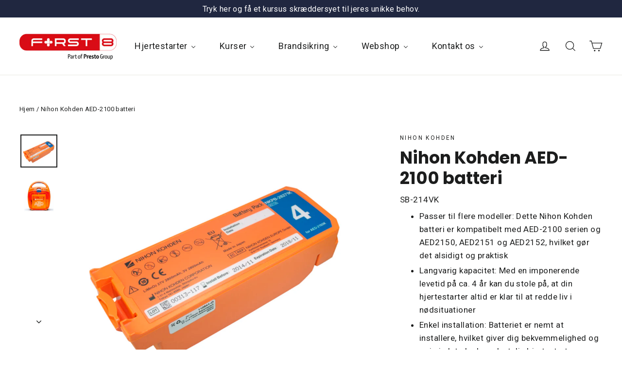

--- FILE ---
content_type: text/html; charset=utf-8
request_url: https://first-8.dk/products/nihon-kohden-aed-2100-batteri
body_size: 53477
content:
<!doctype html>
<html class="no-js" lang="da" dir="ltr">
<head>
  <!-- Google Tag Manager -->
<script>(function(w,d,s,l,i){w[l]=w[l]||[];w[l].push({'gtm.start':
new Date().getTime(),event:'gtm.js'});var f=d.getElementsByTagName(s)[0],
j=d.createElement(s),dl=l!='dataLayer'?'&l='+l:'';j.async=true;j.src=
'https://www.googletagmanager.com/gtm.js?id='+i+dl;f.parentNode.insertBefore(j,f);
})(window,document,'script','dataLayer','GTM-NMC9BJ7B');</script>
<!-- End Google Tag Manager -->
<!--Tally script til embed -->
<script async src="https://tally.so/widgets/embed.js"></script>
<!--END Tally script til embed -->

  <meta charset="utf-8"> </>
  <meta http-equiv="X-UA-Compatible" content="IE=edge,chrome=1">
  <meta name="viewport" content="width=device-width,initial-scale=1">
  <meta name="theme-color" content="#d1001a">
  

  <link rel="canonical" href="https://first-8.dk/products/nihon-kohden-aed-2100-batteri">

  
  <link rel="preconnect" href="https://cdn.shopify.com" crossorigin>
  <link rel="preconnect" href="https://fonts.shopifycdn.com" crossorigin>
  <link rel="dns-prefetch" href="https://productreviews.shopifycdn.com">
  <link rel="dns-prefetch" href="https://ajax.googleapis.com">
  <link rel="dns-prefetch" href="https://maps.googleapis.com">
  <link rel="dns-prefetch" href="https://maps.gstatic.com"><link rel="shortcut icon" href="//first-8.dk/cdn/shop/files/Fav-icon_32x32.png?v=1696337173" type="image/png" /><title>Nihon Kohden AED 2100 batteri - Sikkerheden i en fungerende hjertestarter
 | First-8
</title>

<meta name="description" content="Sørg for at din Nihon Kohden AED-2100 serie hjertestarter altid er klar til brug med dette specifikt designet batteri. 4 års kapacitet og nem at installere. Køb nu og få den tryghed, du har brug for i nødsituationer."><meta property="og:site_name" content="First-8">
  <meta property="og:url" content="https://first-8.dk/products/nihon-kohden-aed-2100-batteri">
  <meta property="og:title" content="Nihon Kohden AED-2100 batteri">
  <meta property="og:type" content="product">
  <meta property="og:description" content="Sørg for at din Nihon Kohden AED-2100 serie hjertestarter altid er klar til brug med dette specifikt designet batteri. 4 års kapacitet og nem at installere. Køb nu og få den tryghed, du har brug for i nødsituationer."><meta property="og:image" content="http://first-8.dk/cdn/shop/products/nihon-kohden-aed-2100-batteri.png?v=1696935753">
    <meta property="og:image:secure_url" content="https://first-8.dk/cdn/shop/products/nihon-kohden-aed-2100-batteri.png?v=1696935753">
    <meta property="og:image:width" content="1400">
    <meta property="og:image:height" content="1256"><meta name="twitter:site" content="@">
  <meta name="twitter:card" content="summary_large_image">
  <meta name="twitter:title" content="Nihon Kohden AED-2100 batteri">
  <meta name="twitter:description" content="Sørg for at din Nihon Kohden AED-2100 serie hjertestarter altid er klar til brug med dette specifikt designet batteri. 4 års kapacitet og nem at installere. Køb nu og få den tryghed, du har brug for i nødsituationer.">
<style data-shopify>@font-face {
  font-family: Poppins;
  font-weight: 700;
  font-style: normal;
  font-display: swap;
  src: url("//first-8.dk/cdn/fonts/poppins/poppins_n7.56758dcf284489feb014a026f3727f2f20a54626.woff2") format("woff2"),
       url("//first-8.dk/cdn/fonts/poppins/poppins_n7.f34f55d9b3d3205d2cd6f64955ff4b36f0cfd8da.woff") format("woff");
}

  

  
  
  
</style><link href="//first-8.dk/cdn/shop/t/2/assets/theme.css?v=115059426714628842341704888605" rel="stylesheet" type="text/css" media="all" />
<style data-shopify>:root {
    --typeHeaderPrimary: Poppins;
    --typeHeaderFallback: sans-serif;
    --typeHeaderSize: 35px;
    --typeHeaderWeight: 700;
    --typeHeaderLineHeight: 1.2;
    --typeHeaderSpacing: 0.0em;

    --typeBasePrimary:"system_ui";
    --typeBaseFallback:-apple-system, 'Segoe UI', Roboto, 'Helvetica Neue', 'Noto Sans', 'Liberation Sans', Arial, sans-serif, 'Apple Color Emoji', 'Segoe UI Emoji', 'Segoe UI Symbol', 'Noto Color Emoji';
    --typeBaseSize: 17px;
    --typeBaseWeight: 400;
    --typeBaseLineHeight: 1.6;
    --typeBaseSpacing: 0.025em;

    --iconWeight: 3px;
    --iconLinecaps: miter;
  }

  
.collection-hero__content:before,
  .hero__image-wrapper:before,
  .hero__media:before {
    background-image: linear-gradient(to bottom, rgba(0, 0, 0, 0.0) 0%, rgba(0, 0, 0, 0.0) 40%, rgba(0, 0, 0, 0.62) 100%);
  }

  .skrim__item-content .skrim__overlay:after {
    background-image: linear-gradient(to bottom, rgba(0, 0, 0, 0.0) 30%, rgba(0, 0, 0, 0.62) 100%);
  }

  .placeholder-content {
    background-image: linear-gradient(100deg, #ffffff 40%, #f7f7f7 63%, #ffffff 79%);
  }</style><script>
    document.documentElement.className = document.documentElement.className.replace('no-js', 'js');

    window.theme = window.theme || {};
    theme.routes = {
      home: "/",
      cart: "/cart.js",
      cartPage: "/cart",
      cartAdd: "/cart/add.js",
      cartChange: "/cart/change.js",
      search: "/search",
      predictiveSearch: "/search/suggest"
    };
    theme.strings = {
      soldOut: "Udsolgt",
      unavailable: "Ikke tilgængelig",
      inStockLabel: "På lager, klar til afsendelse",
      oneStockLabel: "Lavt lager - [count] vare tilbage",
      otherStockLabel: "Lavt lager - [count] varer tilbage",
      willNotShipUntil: "Klar til afsendelse [date]",
      willBeInStockAfter: "Tilbage på lager [date]",
      waitingForStock: "Varen er på vej på lager",
      cartSavings: "Du sparer [savings]",
      cartEmpty: "Din indkøbskurv er i øjeblikket tom.",
      cartTermsConfirmation: "Du skal acceptere salgsbetingelserne for at tjekke ud",
      searchCollections: "Produkter",
      searchPages: "sider",
      searchArticles: "Artikler",
      maxQuantity: "Du kan kun have [quantity] af [title] i din indkøbskurv."
    };
    theme.settings = {
      cartType: "drawer",
      isCustomerTemplate: false,
      moneyFormat: "{{amount_with_comma_separator}} kr",
      predictiveSearch: true,
      predictiveSearchType: null,
      quickView: false,
      themeName: 'Motion',
      themeVersion: "10.4.0"
    };
  </script>

  <script>window.performance && window.performance.mark && window.performance.mark('shopify.content_for_header.start');</script><meta id="shopify-digital-wallet" name="shopify-digital-wallet" content="/78186905934/digital_wallets/dialog">
<meta name="shopify-checkout-api-token" content="173f7a13b0a2ddda98c95b27565c1f43">
<link rel="alternate" type="application/json+oembed" href="https://first-8.dk/products/nihon-kohden-aed-2100-batteri.oembed">
<script async="async" src="/checkouts/internal/preloads.js?locale=da-DK"></script>
<link rel="preconnect" href="https://shop.app" crossorigin="anonymous">
<script async="async" src="https://shop.app/checkouts/internal/preloads.js?locale=da-DK&shop_id=78186905934" crossorigin="anonymous"></script>
<script id="apple-pay-shop-capabilities" type="application/json">{"shopId":78186905934,"countryCode":"DK","currencyCode":"DKK","merchantCapabilities":["supports3DS"],"merchantId":"gid:\/\/shopify\/Shop\/78186905934","merchantName":"First-8","requiredBillingContactFields":["postalAddress","email","phone"],"requiredShippingContactFields":["postalAddress","email","phone"],"shippingType":"shipping","supportedNetworks":["visa","masterCard"],"total":{"type":"pending","label":"First-8","amount":"1.00"},"shopifyPaymentsEnabled":true,"supportsSubscriptions":true}</script>
<script id="shopify-features" type="application/json">{"accessToken":"173f7a13b0a2ddda98c95b27565c1f43","betas":["rich-media-storefront-analytics"],"domain":"first-8.dk","predictiveSearch":true,"shopId":78186905934,"locale":"da"}</script>
<script>var Shopify = Shopify || {};
Shopify.shop = "3a722b-2.myshopify.com";
Shopify.locale = "da";
Shopify.currency = {"active":"DKK","rate":"1.0"};
Shopify.country = "DK";
Shopify.theme = {"name":"Motion","id":153564709198,"schema_name":"Motion","schema_version":"10.4.0","theme_store_id":847,"role":"main"};
Shopify.theme.handle = "null";
Shopify.theme.style = {"id":null,"handle":null};
Shopify.cdnHost = "first-8.dk/cdn";
Shopify.routes = Shopify.routes || {};
Shopify.routes.root = "/";</script>
<script type="module">!function(o){(o.Shopify=o.Shopify||{}).modules=!0}(window);</script>
<script>!function(o){function n(){var o=[];function n(){o.push(Array.prototype.slice.apply(arguments))}return n.q=o,n}var t=o.Shopify=o.Shopify||{};t.loadFeatures=n(),t.autoloadFeatures=n()}(window);</script>
<script>
  window.ShopifyPay = window.ShopifyPay || {};
  window.ShopifyPay.apiHost = "shop.app\/pay";
  window.ShopifyPay.redirectState = null;
</script>
<script id="shop-js-analytics" type="application/json">{"pageType":"product"}</script>
<script defer="defer" async type="module" src="//first-8.dk/cdn/shopifycloud/shop-js/modules/v2/client.init-shop-cart-sync_C8w7Thf0.da.esm.js"></script>
<script defer="defer" async type="module" src="//first-8.dk/cdn/shopifycloud/shop-js/modules/v2/chunk.common_hABmsQwT.esm.js"></script>
<script type="module">
  await import("//first-8.dk/cdn/shopifycloud/shop-js/modules/v2/client.init-shop-cart-sync_C8w7Thf0.da.esm.js");
await import("//first-8.dk/cdn/shopifycloud/shop-js/modules/v2/chunk.common_hABmsQwT.esm.js");

  window.Shopify.SignInWithShop?.initShopCartSync?.({"fedCMEnabled":true,"windoidEnabled":true});

</script>
<script>
  window.Shopify = window.Shopify || {};
  if (!window.Shopify.featureAssets) window.Shopify.featureAssets = {};
  window.Shopify.featureAssets['shop-js'] = {"shop-cart-sync":["modules/v2/client.shop-cart-sync_E9HXAaGU.da.esm.js","modules/v2/chunk.common_hABmsQwT.esm.js"],"init-fed-cm":["modules/v2/client.init-fed-cm_D9Oi54fl.da.esm.js","modules/v2/chunk.common_hABmsQwT.esm.js"],"shop-button":["modules/v2/client.shop-button_B8KOtzKe.da.esm.js","modules/v2/chunk.common_hABmsQwT.esm.js"],"shop-cash-offers":["modules/v2/client.shop-cash-offers_DlhdMaW0.da.esm.js","modules/v2/chunk.common_hABmsQwT.esm.js","modules/v2/chunk.modal_Ckewj8OP.esm.js"],"init-windoid":["modules/v2/client.init-windoid_CGADVD8p.da.esm.js","modules/v2/chunk.common_hABmsQwT.esm.js"],"shop-toast-manager":["modules/v2/client.shop-toast-manager_CNKNpHNL.da.esm.js","modules/v2/chunk.common_hABmsQwT.esm.js"],"init-shop-email-lookup-coordinator":["modules/v2/client.init-shop-email-lookup-coordinator_BBzXNmb3.da.esm.js","modules/v2/chunk.common_hABmsQwT.esm.js"],"init-shop-cart-sync":["modules/v2/client.init-shop-cart-sync_C8w7Thf0.da.esm.js","modules/v2/chunk.common_hABmsQwT.esm.js"],"avatar":["modules/v2/client.avatar_BTnouDA3.da.esm.js"],"pay-button":["modules/v2/client.pay-button_DCXlSoEZ.da.esm.js","modules/v2/chunk.common_hABmsQwT.esm.js"],"init-customer-accounts":["modules/v2/client.init-customer-accounts_CgZShwmJ.da.esm.js","modules/v2/client.shop-login-button_DRgpt7MX.da.esm.js","modules/v2/chunk.common_hABmsQwT.esm.js","modules/v2/chunk.modal_Ckewj8OP.esm.js"],"init-shop-for-new-customer-accounts":["modules/v2/client.init-shop-for-new-customer-accounts_D8hODCjr.da.esm.js","modules/v2/client.shop-login-button_DRgpt7MX.da.esm.js","modules/v2/chunk.common_hABmsQwT.esm.js","modules/v2/chunk.modal_Ckewj8OP.esm.js"],"shop-login-button":["modules/v2/client.shop-login-button_DRgpt7MX.da.esm.js","modules/v2/chunk.common_hABmsQwT.esm.js","modules/v2/chunk.modal_Ckewj8OP.esm.js"],"init-customer-accounts-sign-up":["modules/v2/client.init-customer-accounts-sign-up_DwoY1LbN.da.esm.js","modules/v2/client.shop-login-button_DRgpt7MX.da.esm.js","modules/v2/chunk.common_hABmsQwT.esm.js","modules/v2/chunk.modal_Ckewj8OP.esm.js"],"shop-follow-button":["modules/v2/client.shop-follow-button_DhY_CDrh.da.esm.js","modules/v2/chunk.common_hABmsQwT.esm.js","modules/v2/chunk.modal_Ckewj8OP.esm.js"],"checkout-modal":["modules/v2/client.checkout-modal_AT9K001_.da.esm.js","modules/v2/chunk.common_hABmsQwT.esm.js","modules/v2/chunk.modal_Ckewj8OP.esm.js"],"lead-capture":["modules/v2/client.lead-capture_CZ_svizZ.da.esm.js","modules/v2/chunk.common_hABmsQwT.esm.js","modules/v2/chunk.modal_Ckewj8OP.esm.js"],"shop-login":["modules/v2/client.shop-login_B0Qzh9iu.da.esm.js","modules/v2/chunk.common_hABmsQwT.esm.js","modules/v2/chunk.modal_Ckewj8OP.esm.js"],"payment-terms":["modules/v2/client.payment-terms_4llnW5e3.da.esm.js","modules/v2/chunk.common_hABmsQwT.esm.js","modules/v2/chunk.modal_Ckewj8OP.esm.js"]};
</script>
<script>(function() {
  var isLoaded = false;
  function asyncLoad() {
    if (isLoaded) return;
    isLoaded = true;
    var urls = ["https:\/\/ecommplugins-scripts.trustpilot.com\/v2.1\/js\/header.min.js?settings=eyJrZXkiOiJTRmdPSGRidE11QmxUREdaIiwicyI6Im5vbmUifQ==\u0026v=2.5\u0026shop=3a722b-2.myshopify.com","https:\/\/ecommplugins-trustboxsettings.trustpilot.com\/3a722b-2.myshopify.com.js?settings=1703173015348\u0026shop=3a722b-2.myshopify.com","https:\/\/sellup.herokuapp.com\/upseller.js?shop=3a722b-2.myshopify.com","https:\/\/admin.revenuehunt.com\/embed.js?shop=3a722b-2.myshopify.com","https:\/\/cdn.hextom.com\/js\/eventpromotionbar.js?shop=3a722b-2.myshopify.com","https:\/\/cdn.hextom.com\/js\/quickannouncementbar.js?shop=3a722b-2.myshopify.com"];
    for (var i = 0; i < urls.length; i++) {
      var s = document.createElement('script');
      s.type = 'text/javascript';
      s.async = true;
      s.src = urls[i];
      var x = document.getElementsByTagName('script')[0];
      x.parentNode.insertBefore(s, x);
    }
  };
  if(window.attachEvent) {
    window.attachEvent('onload', asyncLoad);
  } else {
    window.addEventListener('load', asyncLoad, false);
  }
})();</script>
<script id="__st">var __st={"a":78186905934,"offset":3600,"reqid":"13085c9d-0aba-46f5-aafa-e82dbbf7efa0-1768832031","pageurl":"first-8.dk\/products\/nihon-kohden-aed-2100-batteri","u":"e135516ab713","p":"product","rtyp":"product","rid":8564749926734};</script>
<script>window.ShopifyPaypalV4VisibilityTracking = true;</script>
<script id="captcha-bootstrap">!function(){'use strict';const t='contact',e='account',n='new_comment',o=[[t,t],['blogs',n],['comments',n],[t,'customer']],c=[[e,'customer_login'],[e,'guest_login'],[e,'recover_customer_password'],[e,'create_customer']],r=t=>t.map((([t,e])=>`form[action*='/${t}']:not([data-nocaptcha='true']) input[name='form_type'][value='${e}']`)).join(','),a=t=>()=>t?[...document.querySelectorAll(t)].map((t=>t.form)):[];function s(){const t=[...o],e=r(t);return a(e)}const i='password',u='form_key',d=['recaptcha-v3-token','g-recaptcha-response','h-captcha-response',i],f=()=>{try{return window.sessionStorage}catch{return}},m='__shopify_v',_=t=>t.elements[u];function p(t,e,n=!1){try{const o=window.sessionStorage,c=JSON.parse(o.getItem(e)),{data:r}=function(t){const{data:e,action:n}=t;return t[m]||n?{data:e,action:n}:{data:t,action:n}}(c);for(const[e,n]of Object.entries(r))t.elements[e]&&(t.elements[e].value=n);n&&o.removeItem(e)}catch(o){console.error('form repopulation failed',{error:o})}}const l='form_type',E='cptcha';function T(t){t.dataset[E]=!0}const w=window,h=w.document,L='Shopify',v='ce_forms',y='captcha';let A=!1;((t,e)=>{const n=(g='f06e6c50-85a8-45c8-87d0-21a2b65856fe',I='https://cdn.shopify.com/shopifycloud/storefront-forms-hcaptcha/ce_storefront_forms_captcha_hcaptcha.v1.5.2.iife.js',D={infoText:'Beskyttet af hCaptcha',privacyText:'Beskyttelse af persondata',termsText:'Vilkår'},(t,e,n)=>{const o=w[L][v],c=o.bindForm;if(c)return c(t,g,e,D).then(n);var r;o.q.push([[t,g,e,D],n]),r=I,A||(h.body.append(Object.assign(h.createElement('script'),{id:'captcha-provider',async:!0,src:r})),A=!0)});var g,I,D;w[L]=w[L]||{},w[L][v]=w[L][v]||{},w[L][v].q=[],w[L][y]=w[L][y]||{},w[L][y].protect=function(t,e){n(t,void 0,e),T(t)},Object.freeze(w[L][y]),function(t,e,n,w,h,L){const[v,y,A,g]=function(t,e,n){const i=e?o:[],u=t?c:[],d=[...i,...u],f=r(d),m=r(i),_=r(d.filter((([t,e])=>n.includes(e))));return[a(f),a(m),a(_),s()]}(w,h,L),I=t=>{const e=t.target;return e instanceof HTMLFormElement?e:e&&e.form},D=t=>v().includes(t);t.addEventListener('submit',(t=>{const e=I(t);if(!e)return;const n=D(e)&&!e.dataset.hcaptchaBound&&!e.dataset.recaptchaBound,o=_(e),c=g().includes(e)&&(!o||!o.value);(n||c)&&t.preventDefault(),c&&!n&&(function(t){try{if(!f())return;!function(t){const e=f();if(!e)return;const n=_(t);if(!n)return;const o=n.value;o&&e.removeItem(o)}(t);const e=Array.from(Array(32),(()=>Math.random().toString(36)[2])).join('');!function(t,e){_(t)||t.append(Object.assign(document.createElement('input'),{type:'hidden',name:u})),t.elements[u].value=e}(t,e),function(t,e){const n=f();if(!n)return;const o=[...t.querySelectorAll(`input[type='${i}']`)].map((({name:t})=>t)),c=[...d,...o],r={};for(const[a,s]of new FormData(t).entries())c.includes(a)||(r[a]=s);n.setItem(e,JSON.stringify({[m]:1,action:t.action,data:r}))}(t,e)}catch(e){console.error('failed to persist form',e)}}(e),e.submit())}));const S=(t,e)=>{t&&!t.dataset[E]&&(n(t,e.some((e=>e===t))),T(t))};for(const o of['focusin','change'])t.addEventListener(o,(t=>{const e=I(t);D(e)&&S(e,y())}));const B=e.get('form_key'),M=e.get(l),P=B&&M;t.addEventListener('DOMContentLoaded',(()=>{const t=y();if(P)for(const e of t)e.elements[l].value===M&&p(e,B);[...new Set([...A(),...v().filter((t=>'true'===t.dataset.shopifyCaptcha))])].forEach((e=>S(e,t)))}))}(h,new URLSearchParams(w.location.search),n,t,e,['guest_login'])})(!0,!0)}();</script>
<script integrity="sha256-4kQ18oKyAcykRKYeNunJcIwy7WH5gtpwJnB7kiuLZ1E=" data-source-attribution="shopify.loadfeatures" defer="defer" src="//first-8.dk/cdn/shopifycloud/storefront/assets/storefront/load_feature-a0a9edcb.js" crossorigin="anonymous"></script>
<script crossorigin="anonymous" defer="defer" src="//first-8.dk/cdn/shopifycloud/storefront/assets/shopify_pay/storefront-65b4c6d7.js?v=20250812"></script>
<script data-source-attribution="shopify.dynamic_checkout.dynamic.init">var Shopify=Shopify||{};Shopify.PaymentButton=Shopify.PaymentButton||{isStorefrontPortableWallets:!0,init:function(){window.Shopify.PaymentButton.init=function(){};var t=document.createElement("script");t.src="https://first-8.dk/cdn/shopifycloud/portable-wallets/latest/portable-wallets.da.js",t.type="module",document.head.appendChild(t)}};
</script>
<script data-source-attribution="shopify.dynamic_checkout.buyer_consent">
  function portableWalletsHideBuyerConsent(e){var t=document.getElementById("shopify-buyer-consent"),n=document.getElementById("shopify-subscription-policy-button");t&&n&&(t.classList.add("hidden"),t.setAttribute("aria-hidden","true"),n.removeEventListener("click",e))}function portableWalletsShowBuyerConsent(e){var t=document.getElementById("shopify-buyer-consent"),n=document.getElementById("shopify-subscription-policy-button");t&&n&&(t.classList.remove("hidden"),t.removeAttribute("aria-hidden"),n.addEventListener("click",e))}window.Shopify?.PaymentButton&&(window.Shopify.PaymentButton.hideBuyerConsent=portableWalletsHideBuyerConsent,window.Shopify.PaymentButton.showBuyerConsent=portableWalletsShowBuyerConsent);
</script>
<script data-source-attribution="shopify.dynamic_checkout.cart.bootstrap">document.addEventListener("DOMContentLoaded",(function(){function t(){return document.querySelector("shopify-accelerated-checkout-cart, shopify-accelerated-checkout")}if(t())Shopify.PaymentButton.init();else{new MutationObserver((function(e,n){t()&&(Shopify.PaymentButton.init(),n.disconnect())})).observe(document.body,{childList:!0,subtree:!0})}}));
</script>
<link id="shopify-accelerated-checkout-styles" rel="stylesheet" media="screen" href="https://first-8.dk/cdn/shopifycloud/portable-wallets/latest/accelerated-checkout-backwards-compat.css" crossorigin="anonymous">
<style id="shopify-accelerated-checkout-cart">
        #shopify-buyer-consent {
  margin-top: 1em;
  display: inline-block;
  width: 100%;
}

#shopify-buyer-consent.hidden {
  display: none;
}

#shopify-subscription-policy-button {
  background: none;
  border: none;
  padding: 0;
  text-decoration: underline;
  font-size: inherit;
  cursor: pointer;
}

#shopify-subscription-policy-button::before {
  box-shadow: none;
}

      </style>

<script>window.performance && window.performance.mark && window.performance.mark('shopify.content_for_header.end');</script>

  <script src="//first-8.dk/cdn/shop/t/2/assets/vendor-scripts-v14.js" defer="defer"></script><link rel="stylesheet" href="//first-8.dk/cdn/shop/t/2/assets/country-flags.css"><script src="//first-8.dk/cdn/shop/t/2/assets/theme.js?v=155065847425964710641732107503" defer="defer"></script>

<script>
    
    
    
    
    var gsf_conversion_data = {page_type : 'product', event : 'view_item', data : {product_data : [{variant_id : 47143805124942, product_id : 8564749926734, name : "Nihon Kohden AED-2100 batteri", price : "2900.00", currency : "DKK", sku : "SB-214VK", brand : "Nihon Kohden", variant : "Default Title", category : "", quantity : "0" }], total_price : "2900.00", shop_currency : "DKK"}};
    
</script>

<!-- BEGIN app block: shopify://apps/simprosys-google-shopping-feed/blocks/core_settings_block/1f0b859e-9fa6-4007-97e8-4513aff5ff3b --><!-- BEGIN: GSF App Core Tags & Scripts by Simprosys Google Shopping Feed -->









<!-- END: GSF App Core Tags & Scripts by Simprosys Google Shopping Feed -->
<!-- END app block --><!-- BEGIN app block: shopify://apps/buddha-mega-menu-navigation/blocks/megamenu/dbb4ce56-bf86-4830-9b3d-16efbef51c6f -->
<script>
        var productImageAndPrice = [],
            collectionImages = [],
            articleImages = [],
            mmLivIcons = false,
            mmFlipClock = false,
            mmFixesUseJquery = false,
            mmNumMMI = 5,
            mmSchemaTranslation = {},
            mmMenuStrings =  {"menuStrings":{"default":{"Hjertestarter":"Hjertestarter","Alle hjertestartere":"Alle hjertestartere","Hjertestarter pakkeløsninger":"Hjertestarter pakkeløsninger","Hjertestarter serviceaftale":"Hjertestarter serviceaftale","Hjertestarter guide":"Hjertestarter guide","Hjertestarterskabe":"Hjertestarterskabe","Udendørsskabe":"Udendørsskabe","Indendørsskabe":"Indendørsskabe","Elektroder":"Elektroder","Batterier":"Batterier","Tilbehør og skilte":"Tilbehør og skilte","Kurser":"Kurser","Førstehjælpskursus":"Førstehjælpskursus","Brandkursus":"Brandkursus","Ergonomikursus":"Ergonomikursus","Psykisk arbejdsmiljø":"Psykisk arbejdsmiljø","Lovpligtig helbredskontrol natarbejde":"Lovpligtig helbredskontrol natarbejde","Thorax sikkerhedskursus":"Thorax sikkerhedskursus","Online førstehjælpskursus":"Online førstehjælpskursus","Online Førstehjælp - Voksen":"Online Førstehjælp - Voksen","Online Førstehjælp - Baby":"Online Førstehjælp - Baby","Brandsikring":"Brandsikring","Produkter":"Produkter","Brandslukker":"Brandslukker","Brandalarmer":"Brandalarmer","Brandtæpper":"Brandtæpper","Spraydåse slukker":"Spraydåse slukker","Tilbehør":"Tilbehør","Lovpligtig kontrol af brandmateriel":"Lovpligtig kontrol af brandmateriel","Beredskabs og evakueringsøvelser ":"Beredskabs og evakueringsøvelser ","Evakueringsplan":"Evakueringsplan","Flugtvejstegninger":"Flugtvejstegninger","Webshop":"Webshop","Hjertestarter modeller":"Hjertestarter modeller","Udendørs pakker":"Udendørs pakker","Skabe":"Skabe","Elektroder og batterier ":"Elektroder og batterier ","Førstehjælp":"Førstehjælp","Førstehjælpskasser og tasker":"Førstehjælpskasser og tasker","Førstehjælpstavler":"Førstehjælpstavler","Isposer":"Isposer","Sårpleje":"Sårpleje","Øjenskyl":"Øjenskyl","Traume produkter":"Traume produkter","Brandslukkere":"Brandslukkere","Træningsudstyr":"Træningsudstyr","Hjertestarter trænere":"Hjertestarter trænere","Førstehjælpsdukker voksne":"Førstehjælpsdukker voksne","Førstehjælpsdukker børn/junior":"Førstehjælpsdukker børn/junior","Førstehjælpsdukker familie":"Førstehjælpsdukker familie","Hygiejne":"Hygiejne","Tilbud":"Tilbud","Kontakt os":"Kontakt os","Om First-8":"Om First-8","En del af Presto Denmark":"En del af Presto Denmark"}},"additional":{"default":{"Add to cart":"Add to cart","Sold out":"Sold out","JUST ADDED TO YOUR CART":"JUST ADDED TO YOUR CART","OUT OF STOCK":"OUT OF STOCK","View Cart":"View Cart"}}} ,
            mmShopLocale = "da",
            mmShopLocaleCollectionsRoute = "/collections",
            mmSchemaDesignJSON = [{"action":"menu-select","value":"mm-automatic"},{"action":"design","setting":"vertical_font_size","value":"16px"},{"action":"design","setting":"font_size","value":"15px"},{"action":"design","setting":"main_menu_item_direction_8CpnZ","value":"right"},{"action":"design","setting":"main_menu_item_direction_1xZwB","value":"right"},{"action":"design","setting":"main_menu_item_direction_f48SF","value":"right"},{"action":"design","setting":"main_menu_item_direction_v4CMM","value":"right"},{"action":"design","setting":"main_menu_item_direction_HxUF2","value":"right"},{"action":"design","setting":"vertical_contact_left_alt_color","value":"#333333"},{"action":"design","setting":"vertical_contact_right_btn_bg_color","value":"#333333"},{"action":"design","setting":"vertical_addtocart_background_color","value":"#333333"},{"action":"design","setting":"vertical_countdown_background_color","value":"#333333"},{"action":"design","setting":"vertical_countdown_color","value":"#ffffff"},{"action":"design","setting":"vertical_addtocart_text_color","value":"#ffffff"},{"action":"design","setting":"vertical_addtocart_enable","value":"true"},{"action":"design","setting":"vertical_contact_right_btn_text_color","value":"#ffffff"},{"action":"design","setting":"vertical_price_color","value":"#ffffff"},{"action":"design","setting":"vertical_font_family","value":"Default"},{"action":"design","setting":"countdown_background_color","value":"#333333"},{"action":"design","setting":"countdown_color","value":"#ffffff"},{"action":"design","setting":"addtocart_background_hover_color","value":"#0da19a"},{"action":"design","setting":"addtocart_text_hover_color","value":"#ffffff"},{"action":"design","setting":"addtocart_background_color","value":"#ffffff"},{"action":"design","setting":"addtocart_text_color","value":"#333333"},{"action":"design","setting":"addtocart_enable","value":"true"},{"action":"design","setting":"contact_left_text_color","value":"#f1f1f0"},{"action":"design","setting":"contact_left_alt_color","value":"#CCCCCC"},{"action":"design","setting":"contact_left_bg_color","value":"#3A3A3A"},{"action":"design","setting":"contact_right_btn_bg_color","value":"#3A3A3A"},{"action":"design","setting":"contact_right_btn_text_color","value":"#ffffff"},{"action":"design","setting":"price_color","value":"#0da19a"},{"action":"design","setting":"background_hover_color","value":"#f9f9f9"},{"action":"design","setting":"font_family","value":"Default"},{"action":"design","setting":"background_color","value":"#ffffff"},{"action":"design","setting":"text_color","value":"#222222"},{"action":"design","setting":"vertical_text_color","value":"#222222"},{"action":"design","setting":"vertical_background_color","value":"#ffffff"},{"action":"design","setting":"vertical_link_hover_color","value":"#c62d25"},{"action":"design","setting":"link_hover_color","value":"#c62d25"}],
            mmDomChangeSkipUl = "",
            buddhaMegaMenuShop = "3a722b-2.myshopify.com",
            mmWireframeCompression = "0",
            mmExtensionAssetUrl = "https://cdn.shopify.com/extensions/019abe06-4a3f-7763-88da-170e1b54169b/mega-menu-151/assets/";var bestSellersHTML = '';var newestProductsHTML = '';/* get link lists api */
        var linkLists={"main-menu" : {"title":"Menu", "items":["/collections/hjertestarter","/pages/kurser","/pages/brandeftersyn","/collections","#",]},"footer" : {"title":"Brug for hjælp?", "items":["/collections/hjertestarter","/pages/foerstehjaelpskursus","/pages/elementaer-brand-bekaempelse","/pages/om-first-8","/pages/contact","/policies/privacy-policy","/pages/handelsbetingelser","/pages/en-del-af-presto-denmark",]},"customer-account-main-menu" : {"title":"Hovedmenu for kundekonto", "items":["/","https://shopify.com/78186905934/account/orders?locale=da&amp;region_country=DK",]},};/*ENDPARSE*/

        linkLists["force-mega-menu"]={};linkLists["force-mega-menu"].title="Motion Theme - Mega Menu";linkLists["force-mega-menu"].items=[1];

        /* set product prices *//* get the collection images *//* get the article images *//* customer fixes */
        var mmThemeFixesBefore = function(){ if (selectedMenu=="force-mega-menu" && tempMenuObject.u.matches(".site-navigation")) { tempMenuObject.forceMenu = true; tempMenuObject.liClasses = "site-nav__item site-nav__expanded-item site-nav--has-dropdown"; tempMenuObject.aClasses = "site-nav__link site-nav__link--underline site-nav__link--has-dropdown"; tempMenuObject.liItems = tempMenuObject.u.children; } if (selectedMenu=="force-mega-menu" && tempMenuObject.u.matches(".mobile-nav")) { tempMenuObject.forceMenu = true; tempMenuObject.liClasses = "mobile-nav__item appear-animation appear-delay-3"; tempMenuObject.aClasses = ""; tempMenuObject.liItems = mmNot(tempMenuObject.u.children, "[href=\"/account/login\"]", true); } }; var mmThemeFixesAfter = function(){ /* user request 45154 */ mmAddStyle(" ul > li.buddha-menu-item { z-index: 24 !important; } ul > li.buddha-menu-item:hover { z-index: 25 !important; } ul > li.buddha-menu-item.mega-hover { z-index: 25 !important; } ", "themeScript"); }; 
        

        var mmWireframe = {"html" : "<li class=\"buddha-menu-item\" itemId=\"f48SF\"  ><a data-href=\"/collections/hjertestarter\" href=\"/collections/hjertestarter\" aria-label=\"Hjertestarter\" data-no-instant=\"\" onclick=\"mmGoToPage(this, event); return false;\"  ><span class=\"mm-title\">Hjertestarter</span><i class=\"mm-arrow mm-angle-down\" aria-hidden=\"true\"></i><span class=\"toggle-menu-btn\" style=\"display:none;\" title=\"Toggle menu\" onclick=\"return toggleSubmenu(this)\"><span class=\"mm-arrow-icon\"><span class=\"bar-one\"></span><span class=\"bar-two\"></span></span></span></a><ul class=\"mm-submenu tree  small \"><li data-href=\"/collections/hjertestarter\" href=\"/collections/hjertestarter\" aria-label=\"Alle hjertestartere\" data-no-instant=\"\" onclick=\"mmGoToPage(this, event); return false;\"  ><a data-href=\"/collections/hjertestarter\" href=\"/collections/hjertestarter\" aria-label=\"Alle hjertestartere\" data-no-instant=\"\" onclick=\"mmGoToPage(this, event); return false;\"  ><span class=\"mm-title\">Alle hjertestartere</span></a></li><li data-href=\"/collections/hjertestarter-pakkelosninger\" href=\"/collections/hjertestarter-pakkelosninger\" aria-label=\"Hjertestarter pakkeløsninger\" data-no-instant=\"\" onclick=\"mmGoToPage(this, event); return false;\"  ><a data-href=\"/collections/hjertestarter-pakkelosninger\" href=\"/collections/hjertestarter-pakkelosninger\" aria-label=\"Hjertestarter pakkeløsninger\" data-no-instant=\"\" onclick=\"mmGoToPage(this, event); return false;\"  ><span class=\"mm-title\">Hjertestarter pakkeløsninger</span></a></li><li data-href=\"/pages/hjertestarter-serviceaftale\" href=\"/pages/hjertestarter-serviceaftale\" aria-label=\"Hjertestarter serviceaftale\" data-no-instant=\"\" onclick=\"mmGoToPage(this, event); return false;\"  ><a data-href=\"/pages/hjertestarter-serviceaftale\" href=\"/pages/hjertestarter-serviceaftale\" aria-label=\"Hjertestarter serviceaftale\" data-no-instant=\"\" onclick=\"mmGoToPage(this, event); return false;\"  ><span class=\"mm-title\">Hjertestarter serviceaftale</span></a></li><li data-href=\"/pages/hjertestarterguide\" href=\"/pages/hjertestarterguide\" aria-label=\"Hjertestarter guide\" data-no-instant=\"\" onclick=\"mmGoToPage(this, event); return false;\"  ><a data-href=\"/pages/hjertestarterguide\" href=\"/pages/hjertestarterguide\" aria-label=\"Hjertestarter guide\" data-no-instant=\"\" onclick=\"mmGoToPage(this, event); return false;\"  ><span class=\"mm-title\">Hjertestarter guide</span></a></li><li data-href=\"/collections/hjertestarterskabe\" href=\"/collections/hjertestarterskabe\" aria-label=\"Hjertestarterskabe\" data-no-instant=\"\" onclick=\"mmGoToPage(this, event); return false;\"  ><a data-href=\"/collections/hjertestarterskabe\" href=\"/collections/hjertestarterskabe\" aria-label=\"Hjertestarterskabe\" data-no-instant=\"\" onclick=\"mmGoToPage(this, event); return false;\"  ><span class=\"mm-title\">Hjertestarterskabe</span><i class=\"mm-arrow mm-angle-down\" aria-hidden=\"true\"></i><span class=\"toggle-menu-btn\" style=\"display:none;\" title=\"Toggle menu\" onclick=\"return toggleSubmenu(this)\"><span class=\"mm-arrow-icon\"><span class=\"bar-one\"></span><span class=\"bar-two\"></span></span></span></a><ul class=\"mm-submenu tree  small mm-last-level\"><li data-href=\"/collections/udendors-hjertestarterskabe\" href=\"/collections/udendors-hjertestarterskabe\" aria-label=\"Udendørsskabe\" data-no-instant=\"\" onclick=\"mmGoToPage(this, event); return false;\"  ><a data-href=\"/collections/udendors-hjertestarterskabe\" href=\"/collections/udendors-hjertestarterskabe\" aria-label=\"Udendørsskabe\" data-no-instant=\"\" onclick=\"mmGoToPage(this, event); return false;\"  ><span class=\"mm-title\">Udendørsskabe</span></a></li><li data-href=\"/collections/indendors-skabe\" href=\"/collections/indendors-skabe\" aria-label=\"Indendørsskabe\" data-no-instant=\"\" onclick=\"mmGoToPage(this, event); return false;\"  ><a data-href=\"/collections/indendors-skabe\" href=\"/collections/indendors-skabe\" aria-label=\"Indendørsskabe\" data-no-instant=\"\" onclick=\"mmGoToPage(this, event); return false;\"  ><span class=\"mm-title\">Indendørsskabe</span></a></li></ul></li><li data-href=\"/collections/elektroder\" href=\"/collections/elektroder\" aria-label=\"Elektroder\" data-no-instant=\"\" onclick=\"mmGoToPage(this, event); return false;\"  ><a data-href=\"/collections/elektroder\" href=\"/collections/elektroder\" aria-label=\"Elektroder\" data-no-instant=\"\" onclick=\"mmGoToPage(this, event); return false;\"  ><span class=\"mm-title\">Elektroder</span></a></li><li data-href=\"/collections/batteri-hjertestarter\" href=\"/collections/batteri-hjertestarter\" aria-label=\"Batterier\" data-no-instant=\"\" onclick=\"mmGoToPage(this, event); return false;\"  ><a data-href=\"/collections/batteri-hjertestarter\" href=\"/collections/batteri-hjertestarter\" aria-label=\"Batterier\" data-no-instant=\"\" onclick=\"mmGoToPage(this, event); return false;\"  ><span class=\"mm-title\">Batterier</span></a></li><li data-href=\"/collections/tilbehor-og-skilte-hjertestarter\" href=\"/collections/tilbehor-og-skilte-hjertestarter\" aria-label=\"Tilbehør og skilte\" data-no-instant=\"\" onclick=\"mmGoToPage(this, event); return false;\"  ><a data-href=\"/collections/tilbehor-og-skilte-hjertestarter\" href=\"/collections/tilbehor-og-skilte-hjertestarter\" aria-label=\"Tilbehør og skilte\" data-no-instant=\"\" onclick=\"mmGoToPage(this, event); return false;\"  ><span class=\"mm-title\">Tilbehør og skilte</span></a></li></ul></li><li class=\"buddha-menu-item\" itemId=\"v4CMM\"  ><a data-href=\"/pages/kurser\" href=\"/pages/kurser\" aria-label=\"Kurser\" data-no-instant=\"\" onclick=\"mmGoToPage(this, event); return false;\"  ><span class=\"mm-title\">Kurser</span><i class=\"mm-arrow mm-angle-down\" aria-hidden=\"true\"></i><span class=\"toggle-menu-btn\" style=\"display:none;\" title=\"Toggle menu\" onclick=\"return toggleSubmenu(this)\"><span class=\"mm-arrow-icon\"><span class=\"bar-one\"></span><span class=\"bar-two\"></span></span></span></a><ul class=\"mm-submenu tree  small \"><li data-href=\"/pages/forstehjaelpskursus\" href=\"/pages/forstehjaelpskursus\" aria-label=\"Førstehjælpskursus\" data-no-instant=\"\" onclick=\"mmGoToPage(this, event); return false;\"  ><a data-href=\"/pages/forstehjaelpskursus\" href=\"/pages/forstehjaelpskursus\" aria-label=\"Førstehjælpskursus\" data-no-instant=\"\" onclick=\"mmGoToPage(this, event); return false;\"  ><span class=\"mm-title\">Førstehjælpskursus</span></a></li><li data-href=\"/pages/elementaer-brand-bekaempelse\" href=\"/pages/elementaer-brand-bekaempelse\" aria-label=\"Brandkursus\" data-no-instant=\"\" onclick=\"mmGoToPage(this, event); return false;\"  ><a data-href=\"/pages/elementaer-brand-bekaempelse\" href=\"/pages/elementaer-brand-bekaempelse\" aria-label=\"Brandkursus\" data-no-instant=\"\" onclick=\"mmGoToPage(this, event); return false;\"  ><span class=\"mm-title\">Brandkursus</span></a></li><li data-href=\"/pages/ergonomi\" href=\"/pages/ergonomi\" aria-label=\"Ergonomikursus\" data-no-instant=\"\" onclick=\"mmGoToPage(this, event); return false;\"  ><a data-href=\"/pages/ergonomi\" href=\"/pages/ergonomi\" aria-label=\"Ergonomikursus\" data-no-instant=\"\" onclick=\"mmGoToPage(this, event); return false;\"  ><span class=\"mm-title\">Ergonomikursus</span></a></li><li data-href=\"/pages/psykisk-arbejdsmiljo\" href=\"/pages/psykisk-arbejdsmiljo\" aria-label=\"Psykisk arbejdsmiljø\" data-no-instant=\"\" onclick=\"mmGoToPage(this, event); return false;\"  ><a data-href=\"/pages/psykisk-arbejdsmiljo\" href=\"/pages/psykisk-arbejdsmiljo\" aria-label=\"Psykisk arbejdsmiljø\" data-no-instant=\"\" onclick=\"mmGoToPage(this, event); return false;\"  ><span class=\"mm-title\">Psykisk arbejdsmiljø</span></a></li><li data-href=\"/pages/sundhedstjek\" href=\"/pages/sundhedstjek\" aria-label=\"Lovpligtig helbredskontrol natarbejde\" data-no-instant=\"\" onclick=\"mmGoToPage(this, event); return false;\"  ><a data-href=\"/pages/sundhedstjek\" href=\"/pages/sundhedstjek\" aria-label=\"Lovpligtig helbredskontrol natarbejde\" data-no-instant=\"\" onclick=\"mmGoToPage(this, event); return false;\"  ><span class=\"mm-title\">Lovpligtig helbredskontrol natarbejde</span></a></li><li data-href=\"/pages/akupunktur-thorax\" href=\"/pages/akupunktur-thorax\" aria-label=\"Thorax sikkerhedskursus\" data-no-instant=\"\" onclick=\"mmGoToPage(this, event); return false;\"  ><a data-href=\"/pages/akupunktur-thorax\" href=\"/pages/akupunktur-thorax\" aria-label=\"Thorax sikkerhedskursus\" data-no-instant=\"\" onclick=\"mmGoToPage(this, event); return false;\"  ><span class=\"mm-title\">Thorax sikkerhedskursus</span></a></li><li data-href=\"/pages/e-learning\" href=\"/pages/e-learning\" aria-label=\"Online førstehjælpskursus\" data-no-instant=\"\" onclick=\"mmGoToPage(this, event); return false;\"  ><a data-href=\"/pages/e-learning\" href=\"/pages/e-learning\" aria-label=\"Online førstehjælpskursus\" data-no-instant=\"\" onclick=\"mmGoToPage(this, event); return false;\"  ><span class=\"mm-title\">Online førstehjælpskursus</span><i class=\"mm-arrow mm-angle-down\" aria-hidden=\"true\"></i><span class=\"toggle-menu-btn\" style=\"display:none;\" title=\"Toggle menu\" onclick=\"return toggleSubmenu(this)\"><span class=\"mm-arrow-icon\"><span class=\"bar-one\"></span><span class=\"bar-two\"></span></span></span></a><ul class=\"mm-submenu tree  small mm-last-level\"><li data-href=\"/products/online-forstehjaelp-voksen\" href=\"/products/online-forstehjaelp-voksen\" aria-label=\"Online Førstehjælp - Voksen\" data-no-instant=\"\" onclick=\"mmGoToPage(this, event); return false;\"  ><a data-href=\"/products/online-forstehjaelp-voksen\" href=\"/products/online-forstehjaelp-voksen\" aria-label=\"Online Førstehjælp - Voksen\" data-no-instant=\"\" onclick=\"mmGoToPage(this, event); return false;\"  ><span class=\"mm-title\">Online Førstehjælp - Voksen</span></a></li><li data-href=\"/products/online-forstehjaelpskursus-baby\" href=\"/products/online-forstehjaelpskursus-baby\" aria-label=\"Online Førstehjælp - Baby\" data-no-instant=\"\" onclick=\"mmGoToPage(this, event); return false;\"  ><a data-href=\"/products/online-forstehjaelpskursus-baby\" href=\"/products/online-forstehjaelpskursus-baby\" aria-label=\"Online Førstehjælp - Baby\" data-no-instant=\"\" onclick=\"mmGoToPage(this, event); return false;\"  ><span class=\"mm-title\">Online Førstehjælp - Baby</span></a></li></ul></li></ul></li><li class=\"buddha-menu-item\" itemId=\"HxUF2\"  ><a data-href=\"/pages/brandeftersyn\" href=\"/pages/brandeftersyn\" aria-label=\"Brandsikring\" data-no-instant=\"\" onclick=\"mmGoToPage(this, event); return false;\"  ><span class=\"mm-title\">Brandsikring</span><i class=\"mm-arrow mm-angle-down\" aria-hidden=\"true\"></i><span class=\"toggle-menu-btn\" style=\"display:none;\" title=\"Toggle menu\" onclick=\"return toggleSubmenu(this)\"><span class=\"mm-arrow-icon\"><span class=\"bar-one\"></span><span class=\"bar-two\"></span></span></span></a><ul class=\"mm-submenu tree  small \"><li data-href=\"/collections/brandprodukter\" href=\"/collections/brandprodukter\" aria-label=\"Produkter\" data-no-instant=\"\" onclick=\"mmGoToPage(this, event); return false;\"  ><a data-href=\"/collections/brandprodukter\" href=\"/collections/brandprodukter\" aria-label=\"Produkter\" data-no-instant=\"\" onclick=\"mmGoToPage(this, event); return false;\"  ><span class=\"mm-title\">Produkter</span><i class=\"mm-arrow mm-angle-down\" aria-hidden=\"true\"></i><span class=\"toggle-menu-btn\" style=\"display:none;\" title=\"Toggle menu\" onclick=\"return toggleSubmenu(this)\"><span class=\"mm-arrow-icon\"><span class=\"bar-one\"></span><span class=\"bar-two\"></span></span></span></a><ul class=\"mm-submenu tree  small mm-last-level\"><li data-href=\"/collections/brandslukkere\" href=\"/collections/brandslukkere\" aria-label=\"Brandslukker\" data-no-instant=\"\" onclick=\"mmGoToPage(this, event); return false;\"  ><a data-href=\"/collections/brandslukkere\" href=\"/collections/brandslukkere\" aria-label=\"Brandslukker\" data-no-instant=\"\" onclick=\"mmGoToPage(this, event); return false;\"  ><span class=\"mm-title\">Brandslukker</span></a></li><li data-href=\"/collections/brandalarmer\" href=\"/collections/brandalarmer\" aria-label=\"Brandalarmer\" data-no-instant=\"\" onclick=\"mmGoToPage(this, event); return false;\"  ><a data-href=\"/collections/brandalarmer\" href=\"/collections/brandalarmer\" aria-label=\"Brandalarmer\" data-no-instant=\"\" onclick=\"mmGoToPage(this, event); return false;\"  ><span class=\"mm-title\">Brandalarmer</span></a></li><li data-href=\"/collections/brandtaepper\" href=\"/collections/brandtaepper\" aria-label=\"Brandtæpper\" data-no-instant=\"\" onclick=\"mmGoToPage(this, event); return false;\"  ><a data-href=\"/collections/brandtaepper\" href=\"/collections/brandtaepper\" aria-label=\"Brandtæpper\" data-no-instant=\"\" onclick=\"mmGoToPage(this, event); return false;\"  ><span class=\"mm-title\">Brandtæpper</span></a></li><li data-href=\"/collections/spraydase\" href=\"/collections/spraydase\" aria-label=\"Spraydåse slukker\" data-no-instant=\"\" onclick=\"mmGoToPage(this, event); return false;\"  ><a data-href=\"/collections/spraydase\" href=\"/collections/spraydase\" aria-label=\"Spraydåse slukker\" data-no-instant=\"\" onclick=\"mmGoToPage(this, event); return false;\"  ><span class=\"mm-title\">Spraydåse slukker</span></a></li><li data-href=\"/collections/brand-tilbehor\" href=\"/collections/brand-tilbehor\" aria-label=\"Tilbehør\" data-no-instant=\"\" onclick=\"mmGoToPage(this, event); return false;\"  ><a data-href=\"/collections/brand-tilbehor\" href=\"/collections/brand-tilbehor\" aria-label=\"Tilbehør\" data-no-instant=\"\" onclick=\"mmGoToPage(this, event); return false;\"  ><span class=\"mm-title\">Tilbehør</span></a></li></ul></li><li data-href=\"/pages/brandeftersyn\" href=\"/pages/brandeftersyn\" aria-label=\"Lovpligtig kontrol af brandmateriel\" data-no-instant=\"\" onclick=\"mmGoToPage(this, event); return false;\"  ><a data-href=\"/pages/brandeftersyn\" href=\"/pages/brandeftersyn\" aria-label=\"Lovpligtig kontrol af brandmateriel\" data-no-instant=\"\" onclick=\"mmGoToPage(this, event); return false;\"  ><span class=\"mm-title\">Lovpligtig kontrol af brandmateriel</span></a></li><li data-href=\"/pages/beredskabs-og-evakueringsovelser\" href=\"/pages/beredskabs-og-evakueringsovelser\" aria-label=\"Beredskabs og evakueringsøvelser \" data-no-instant=\"\" onclick=\"mmGoToPage(this, event); return false;\"  ><a data-href=\"/pages/beredskabs-og-evakueringsovelser\" href=\"/pages/beredskabs-og-evakueringsovelser\" aria-label=\"Beredskabs og evakueringsøvelser \" data-no-instant=\"\" onclick=\"mmGoToPage(this, event); return false;\"  ><span class=\"mm-title\">Beredskabs og evakueringsøvelser</span></a></li><li data-href=\"/pages/evakueringsplan\" href=\"/pages/evakueringsplan\" aria-label=\"Evakueringsplan\" data-no-instant=\"\" onclick=\"mmGoToPage(this, event); return false;\"  ><a data-href=\"/pages/evakueringsplan\" href=\"/pages/evakueringsplan\" aria-label=\"Evakueringsplan\" data-no-instant=\"\" onclick=\"mmGoToPage(this, event); return false;\"  ><span class=\"mm-title\">Evakueringsplan</span></a></li><li data-href=\"/pages/flugtvejstegninger\" href=\"/pages/flugtvejstegninger\" aria-label=\"Flugtvejstegninger\" data-no-instant=\"\" onclick=\"mmGoToPage(this, event); return false;\"  ><a data-href=\"/pages/flugtvejstegninger\" href=\"/pages/flugtvejstegninger\" aria-label=\"Flugtvejstegninger\" data-no-instant=\"\" onclick=\"mmGoToPage(this, event); return false;\"  ><span class=\"mm-title\">Flugtvejstegninger</span></a></li><li data-href=\"/pages/elementaer-brand-bekaempelse\" href=\"/pages/elementaer-brand-bekaempelse\" aria-label=\"Brandkursus\" data-no-instant=\"\" onclick=\"mmGoToPage(this, event); return false;\"  ><a data-href=\"/pages/elementaer-brand-bekaempelse\" href=\"/pages/elementaer-brand-bekaempelse\" aria-label=\"Brandkursus\" data-no-instant=\"\" onclick=\"mmGoToPage(this, event); return false;\"  ><span class=\"mm-title\">Brandkursus</span></a></li></ul></li><li class=\"buddha-menu-item\" itemId=\"1xZwB\"  ><a data-href=\"/collections\" href=\"/collections\" aria-label=\"Webshop\" data-no-instant=\"\" onclick=\"mmGoToPage(this, event); return false;\"  ><span class=\"mm-title\">Webshop</span><i class=\"mm-arrow mm-angle-down\" aria-hidden=\"true\"></i><span class=\"toggle-menu-btn\" style=\"display:none;\" title=\"Toggle menu\" onclick=\"return toggleSubmenu(this)\"><span class=\"mm-arrow-icon\"><span class=\"bar-one\"></span><span class=\"bar-two\"></span></span></span></a><ul class=\"mm-submenu tree  small \"><li data-href=\"/collections/hjertestarter\" href=\"/collections/hjertestarter\" aria-label=\"Hjertestarter\" data-no-instant=\"\" onclick=\"mmGoToPage(this, event); return false;\"  ><a data-href=\"/collections/hjertestarter\" href=\"/collections/hjertestarter\" aria-label=\"Hjertestarter\" data-no-instant=\"\" onclick=\"mmGoToPage(this, event); return false;\"  ><span class=\"mm-title\">Hjertestarter</span><i class=\"mm-arrow mm-angle-down\" aria-hidden=\"true\"></i><span class=\"toggle-menu-btn\" style=\"display:none;\" title=\"Toggle menu\" onclick=\"return toggleSubmenu(this)\"><span class=\"mm-arrow-icon\"><span class=\"bar-one\"></span><span class=\"bar-two\"></span></span></span></a><ul class=\"mm-submenu tree  small mm-last-level\"><li data-href=\"/collections/hjertestarter\" href=\"/collections/hjertestarter\" aria-label=\"Hjertestarter modeller\" data-no-instant=\"\" onclick=\"mmGoToPage(this, event); return false;\"  ><a data-href=\"/collections/hjertestarter\" href=\"/collections/hjertestarter\" aria-label=\"Hjertestarter modeller\" data-no-instant=\"\" onclick=\"mmGoToPage(this, event); return false;\"  ><span class=\"mm-title\">Hjertestarter modeller</span></a></li><li data-href=\"/collections/udendors-hjertestarterpakker\" href=\"/collections/udendors-hjertestarterpakker\" aria-label=\"Udendørs pakker\" data-no-instant=\"\" onclick=\"mmGoToPage(this, event); return false;\"  ><a data-href=\"/collections/udendors-hjertestarterpakker\" href=\"/collections/udendors-hjertestarterpakker\" aria-label=\"Udendørs pakker\" data-no-instant=\"\" onclick=\"mmGoToPage(this, event); return false;\"  ><span class=\"mm-title\">Udendørs pakker</span></a></li><li data-href=\"/collections/hjertestarterskabe\" href=\"/collections/hjertestarterskabe\" aria-label=\"Skabe\" data-no-instant=\"\" onclick=\"mmGoToPage(this, event); return false;\"  ><a data-href=\"/collections/hjertestarterskabe\" href=\"/collections/hjertestarterskabe\" aria-label=\"Skabe\" data-no-instant=\"\" onclick=\"mmGoToPage(this, event); return false;\"  ><span class=\"mm-title\">Skabe</span></a></li><li data-href=\"/collections/elektroder-og-batterier\" href=\"/collections/elektroder-og-batterier\" aria-label=\"Elektroder og batterier \" data-no-instant=\"\" onclick=\"mmGoToPage(this, event); return false;\"  ><a data-href=\"/collections/elektroder-og-batterier\" href=\"/collections/elektroder-og-batterier\" aria-label=\"Elektroder og batterier \" data-no-instant=\"\" onclick=\"mmGoToPage(this, event); return false;\"  ><span class=\"mm-title\">Elektroder og batterier</span></a></li><li data-href=\"/collections/tilbehor-og-skilte-hjertestarter\" href=\"/collections/tilbehor-og-skilte-hjertestarter\" aria-label=\"Tilbehør og skilte\" data-no-instant=\"\" onclick=\"mmGoToPage(this, event); return false;\"  ><a data-href=\"/collections/tilbehor-og-skilte-hjertestarter\" href=\"/collections/tilbehor-og-skilte-hjertestarter\" aria-label=\"Tilbehør og skilte\" data-no-instant=\"\" onclick=\"mmGoToPage(this, event); return false;\"  ><span class=\"mm-title\">Tilbehør og skilte</span></a></li></ul></li><li data-href=\"/collections/forstehjaelpsprodukter\" href=\"/collections/forstehjaelpsprodukter\" aria-label=\"Førstehjælp\" data-no-instant=\"\" onclick=\"mmGoToPage(this, event); return false;\"  ><a data-href=\"/collections/forstehjaelpsprodukter\" href=\"/collections/forstehjaelpsprodukter\" aria-label=\"Førstehjælp\" data-no-instant=\"\" onclick=\"mmGoToPage(this, event); return false;\"  ><span class=\"mm-title\">Førstehjælp</span><i class=\"mm-arrow mm-angle-down\" aria-hidden=\"true\"></i><span class=\"toggle-menu-btn\" style=\"display:none;\" title=\"Toggle menu\" onclick=\"return toggleSubmenu(this)\"><span class=\"mm-arrow-icon\"><span class=\"bar-one\"></span><span class=\"bar-two\"></span></span></span></a><ul class=\"mm-submenu tree  small mm-last-level\"><li data-href=\"/collections/forstehjaelpskasser-og-tasker\" href=\"/collections/forstehjaelpskasser-og-tasker\" aria-label=\"Førstehjælpskasser og tasker\" data-no-instant=\"\" onclick=\"mmGoToPage(this, event); return false;\"  ><a data-href=\"/collections/forstehjaelpskasser-og-tasker\" href=\"/collections/forstehjaelpskasser-og-tasker\" aria-label=\"Førstehjælpskasser og tasker\" data-no-instant=\"\" onclick=\"mmGoToPage(this, event); return false;\"  ><span class=\"mm-title\">Førstehjælpskasser og tasker</span></a></li><li data-href=\"/collections/forstehjaelpstavler\" href=\"/collections/forstehjaelpstavler\" aria-label=\"Førstehjælpstavler\" data-no-instant=\"\" onclick=\"mmGoToPage(this, event); return false;\"  ><a data-href=\"/collections/forstehjaelpstavler\" href=\"/collections/forstehjaelpstavler\" aria-label=\"Førstehjælpstavler\" data-no-instant=\"\" onclick=\"mmGoToPage(this, event); return false;\"  ><span class=\"mm-title\">Førstehjælpstavler</span></a></li><li data-href=\"/collections/isposer\" href=\"/collections/isposer\" aria-label=\"Isposer\" data-no-instant=\"\" onclick=\"mmGoToPage(this, event); return false;\"  ><a data-href=\"/collections/isposer\" href=\"/collections/isposer\" aria-label=\"Isposer\" data-no-instant=\"\" onclick=\"mmGoToPage(this, event); return false;\"  ><span class=\"mm-title\">Isposer</span></a></li><li data-href=\"/collections/sarpleje\" href=\"/collections/sarpleje\" aria-label=\"Sårpleje\" data-no-instant=\"\" onclick=\"mmGoToPage(this, event); return false;\"  ><a data-href=\"/collections/sarpleje\" href=\"/collections/sarpleje\" aria-label=\"Sårpleje\" data-no-instant=\"\" onclick=\"mmGoToPage(this, event); return false;\"  ><span class=\"mm-title\">Sårpleje</span></a></li><li data-href=\"/collections/ojenskyl\" href=\"/collections/ojenskyl\" aria-label=\"Øjenskyl\" data-no-instant=\"\" onclick=\"mmGoToPage(this, event); return false;\"  ><a data-href=\"/collections/ojenskyl\" href=\"/collections/ojenskyl\" aria-label=\"Øjenskyl\" data-no-instant=\"\" onclick=\"mmGoToPage(this, event); return false;\"  ><span class=\"mm-title\">Øjenskyl</span></a></li><li data-href=\"/collections/traumaprodukter\" href=\"/collections/traumaprodukter\" aria-label=\"Traume produkter\" data-no-instant=\"\" onclick=\"mmGoToPage(this, event); return false;\"  ><a data-href=\"/collections/traumaprodukter\" href=\"/collections/traumaprodukter\" aria-label=\"Traume produkter\" data-no-instant=\"\" onclick=\"mmGoToPage(this, event); return false;\"  ><span class=\"mm-title\">Traume produkter</span></a></li></ul></li><li data-href=\"/collections/brandprodukter\" href=\"/collections/brandprodukter\" aria-label=\"Brandsikring\" data-no-instant=\"\" onclick=\"mmGoToPage(this, event); return false;\"  ><a data-href=\"/collections/brandprodukter\" href=\"/collections/brandprodukter\" aria-label=\"Brandsikring\" data-no-instant=\"\" onclick=\"mmGoToPage(this, event); return false;\"  ><span class=\"mm-title\">Brandsikring</span><i class=\"mm-arrow mm-angle-down\" aria-hidden=\"true\"></i><span class=\"toggle-menu-btn\" style=\"display:none;\" title=\"Toggle menu\" onclick=\"return toggleSubmenu(this)\"><span class=\"mm-arrow-icon\"><span class=\"bar-one\"></span><span class=\"bar-two\"></span></span></span></a><ul class=\"mm-submenu tree  small mm-last-level\"><li data-href=\"/collections/brandslukkere\" href=\"/collections/brandslukkere\" aria-label=\"Brandslukkere\" data-no-instant=\"\" onclick=\"mmGoToPage(this, event); return false;\"  ><a data-href=\"/collections/brandslukkere\" href=\"/collections/brandslukkere\" aria-label=\"Brandslukkere\" data-no-instant=\"\" onclick=\"mmGoToPage(this, event); return false;\"  ><span class=\"mm-title\">Brandslukkere</span></a></li><li data-href=\"/collections/brandalarmer\" href=\"/collections/brandalarmer\" aria-label=\"Brandalarmer\" data-no-instant=\"\" onclick=\"mmGoToPage(this, event); return false;\"  ><a data-href=\"/collections/brandalarmer\" href=\"/collections/brandalarmer\" aria-label=\"Brandalarmer\" data-no-instant=\"\" onclick=\"mmGoToPage(this, event); return false;\"  ><span class=\"mm-title\">Brandalarmer</span></a></li><li data-href=\"/collections/brandtaepper\" href=\"/collections/brandtaepper\" aria-label=\"Brandtæpper\" data-no-instant=\"\" onclick=\"mmGoToPage(this, event); return false;\"  ><a data-href=\"/collections/brandtaepper\" href=\"/collections/brandtaepper\" aria-label=\"Brandtæpper\" data-no-instant=\"\" onclick=\"mmGoToPage(this, event); return false;\"  ><span class=\"mm-title\">Brandtæpper</span></a></li><li data-href=\"/collections/spraydase\" href=\"/collections/spraydase\" aria-label=\"Spraydåse slukker\" data-no-instant=\"\" onclick=\"mmGoToPage(this, event); return false;\"  ><a data-href=\"/collections/spraydase\" href=\"/collections/spraydase\" aria-label=\"Spraydåse slukker\" data-no-instant=\"\" onclick=\"mmGoToPage(this, event); return false;\"  ><span class=\"mm-title\">Spraydåse slukker</span></a></li><li data-href=\"/collections/brand-tilbehor\" href=\"/collections/brand-tilbehor\" aria-label=\"Tilbehør\" data-no-instant=\"\" onclick=\"mmGoToPage(this, event); return false;\"  ><a data-href=\"/collections/brand-tilbehor\" href=\"/collections/brand-tilbehor\" aria-label=\"Tilbehør\" data-no-instant=\"\" onclick=\"mmGoToPage(this, event); return false;\"  ><span class=\"mm-title\">Tilbehør</span></a></li></ul></li><li data-href=\"/collections/traeningsudstyr\" href=\"/collections/traeningsudstyr\" aria-label=\"Træningsudstyr\" data-no-instant=\"\" onclick=\"mmGoToPage(this, event); return false;\"  ><a data-href=\"/collections/traeningsudstyr\" href=\"/collections/traeningsudstyr\" aria-label=\"Træningsudstyr\" data-no-instant=\"\" onclick=\"mmGoToPage(this, event); return false;\"  ><span class=\"mm-title\">Træningsudstyr</span><i class=\"mm-arrow mm-angle-down\" aria-hidden=\"true\"></i><span class=\"toggle-menu-btn\" style=\"display:none;\" title=\"Toggle menu\" onclick=\"return toggleSubmenu(this)\"><span class=\"mm-arrow-icon\"><span class=\"bar-one\"></span><span class=\"bar-two\"></span></span></span></a><ul class=\"mm-submenu tree  small mm-last-level\"><li data-href=\"/collections/hjertestarter-traenere\" href=\"/collections/hjertestarter-traenere\" aria-label=\"Hjertestarter trænere\" data-no-instant=\"\" onclick=\"mmGoToPage(this, event); return false;\"  ><a data-href=\"/collections/hjertestarter-traenere\" href=\"/collections/hjertestarter-traenere\" aria-label=\"Hjertestarter trænere\" data-no-instant=\"\" onclick=\"mmGoToPage(this, event); return false;\"  ><span class=\"mm-title\">Hjertestarter trænere</span></a></li><li data-href=\"/collections/forstehjaelpsdukker-voksne\" href=\"/collections/forstehjaelpsdukker-voksne\" aria-label=\"Førstehjælpsdukker voksne\" data-no-instant=\"\" onclick=\"mmGoToPage(this, event); return false;\"  ><a data-href=\"/collections/forstehjaelpsdukker-voksne\" href=\"/collections/forstehjaelpsdukker-voksne\" aria-label=\"Førstehjælpsdukker voksne\" data-no-instant=\"\" onclick=\"mmGoToPage(this, event); return false;\"  ><span class=\"mm-title\">Førstehjælpsdukker voksne</span></a></li><li data-href=\"/collections/forstehjaelpsdukker-born-junior\" href=\"/collections/forstehjaelpsdukker-born-junior\" aria-label=\"Førstehjælpsdukker børn/junior\" data-no-instant=\"\" onclick=\"mmGoToPage(this, event); return false;\"  ><a data-href=\"/collections/forstehjaelpsdukker-born-junior\" href=\"/collections/forstehjaelpsdukker-born-junior\" aria-label=\"Førstehjælpsdukker børn/junior\" data-no-instant=\"\" onclick=\"mmGoToPage(this, event); return false;\"  ><span class=\"mm-title\">Førstehjælpsdukker børn/junior</span></a></li><li data-href=\"/collections/forstehjaelpsdukker-familie\" href=\"/collections/forstehjaelpsdukker-familie\" aria-label=\"Førstehjælpsdukker familie\" data-no-instant=\"\" onclick=\"mmGoToPage(this, event); return false;\"  ><a data-href=\"/collections/forstehjaelpsdukker-familie\" href=\"/collections/forstehjaelpsdukker-familie\" aria-label=\"Førstehjælpsdukker familie\" data-no-instant=\"\" onclick=\"mmGoToPage(this, event); return false;\"  ><span class=\"mm-title\">Førstehjælpsdukker familie</span></a></li><li data-href=\"/collections/hygiejne\" href=\"/collections/hygiejne\" aria-label=\"Hygiejne\" data-no-instant=\"\" onclick=\"mmGoToPage(this, event); return false;\"  ><a data-href=\"/collections/hygiejne\" href=\"/collections/hygiejne\" aria-label=\"Hygiejne\" data-no-instant=\"\" onclick=\"mmGoToPage(this, event); return false;\"  ><span class=\"mm-title\">Hygiejne</span></a></li><li data-href=\"/collections/traening-tilbehor\" href=\"/collections/traening-tilbehor\" aria-label=\"Tilbehør\" data-no-instant=\"\" onclick=\"mmGoToPage(this, event); return false;\"  ><a data-href=\"/collections/traening-tilbehor\" href=\"/collections/traening-tilbehor\" aria-label=\"Tilbehør\" data-no-instant=\"\" onclick=\"mmGoToPage(this, event); return false;\"  ><span class=\"mm-title\">Tilbehør</span></a></li></ul></li><li data-href=\"/collections/tilbud\" href=\"/collections/tilbud\" aria-label=\"Tilbud\" data-no-instant=\"\" onclick=\"mmGoToPage(this, event); return false;\"  ><a data-href=\"/collections/tilbud\" href=\"/collections/tilbud\" aria-label=\"Tilbud\" data-no-instant=\"\" onclick=\"mmGoToPage(this, event); return false;\"  ><span class=\"mm-title\">Tilbud</span></a></li></ul></li><li class=\"buddha-menu-item\" itemId=\"8CpnZ\"  ><a data-href=\"/pages/contact\" href=\"/pages/contact\" aria-label=\"Kontakt os\" data-no-instant=\"\" onclick=\"mmGoToPage(this, event); return false;\"  ><span class=\"mm-title\">Kontakt os</span><i class=\"mm-arrow mm-angle-down\" aria-hidden=\"true\"></i><span class=\"toggle-menu-btn\" style=\"display:none;\" title=\"Toggle menu\" onclick=\"return toggleSubmenu(this)\"><span class=\"mm-arrow-icon\"><span class=\"bar-one\"></span><span class=\"bar-two\"></span></span></span></a><ul class=\"mm-submenu tree  small mm-last-level\"><li data-href=\"/pages/contact\" href=\"/pages/contact\" aria-label=\"Kontakt os\" data-no-instant=\"\" onclick=\"mmGoToPage(this, event); return false;\"  ><a data-href=\"/pages/contact\" href=\"/pages/contact\" aria-label=\"Kontakt os\" data-no-instant=\"\" onclick=\"mmGoToPage(this, event); return false;\"  ><span class=\"mm-title\">Kontakt os</span></a></li><li data-href=\"/pages/om-first-8\" href=\"/pages/om-first-8\" aria-label=\"Om First-8\" data-no-instant=\"\" onclick=\"mmGoToPage(this, event); return false;\"  ><a data-href=\"/pages/om-first-8\" href=\"/pages/om-first-8\" aria-label=\"Om First-8\" data-no-instant=\"\" onclick=\"mmGoToPage(this, event); return false;\"  ><span class=\"mm-title\">Om First-8</span></a></li><li data-href=\"/pages/en-del-af-presto-denmark\" href=\"/pages/en-del-af-presto-denmark\" aria-label=\"En del af Presto Denmark\" data-no-instant=\"\" onclick=\"mmGoToPage(this, event); return false;\"  ><a data-href=\"/pages/en-del-af-presto-denmark\" href=\"/pages/en-del-af-presto-denmark\" aria-label=\"En del af Presto Denmark\" data-no-instant=\"\" onclick=\"mmGoToPage(this, event); return false;\"  ><span class=\"mm-title\">En del af Presto Denmark</span></a></li></ul></li>" };

        function mmLoadJS(file, async = true) {
            let script = document.createElement("script");
            script.setAttribute("src", file);
            script.setAttribute("data-no-instant", "");
            script.setAttribute("type", "text/javascript");
            script.setAttribute("async", async);
            document.head.appendChild(script);
        }
        function mmLoadCSS(file) {  
            var style = document.createElement('link');
            style.href = file;
            style.type = 'text/css';
            style.rel = 'stylesheet';
            document.head.append(style); 
        }
              
        var mmDisableWhenResIsLowerThan = '';
        var mmLoadResources = (mmDisableWhenResIsLowerThan == '' || mmDisableWhenResIsLowerThan == 0 || (mmDisableWhenResIsLowerThan > 0 && window.innerWidth>=mmDisableWhenResIsLowerThan));
        if (mmLoadResources) {
            /* load resources via js injection */
            mmLoadJS("https://cdn.shopify.com/extensions/019abe06-4a3f-7763-88da-170e1b54169b/mega-menu-151/assets/buddha-megamenu.js");
            
            mmLoadCSS("https://cdn.shopify.com/extensions/019abe06-4a3f-7763-88da-170e1b54169b/mega-menu-151/assets/buddha-megamenu2.css");function mmLoadResourcesAtc(){
                    if (document.body) {
                        document.body.insertAdjacentHTML("beforeend", `
                            <div class="mm-atc-popup" style="display:none;">
                                <div class="mm-atc-head"> <span></span> <div onclick="mmAddToCartPopup(\'hide\');"> <svg xmlns="http://www.w3.org/2000/svg" width="12" height="12" viewBox="0 0 24 24"><path d="M23.954 21.03l-9.184-9.095 9.092-9.174-2.832-2.807-9.09 9.179-9.176-9.088-2.81 2.81 9.186 9.105-9.095 9.184 2.81 2.81 9.112-9.192 9.18 9.1z"/></svg></div></div>
                                <div class="mm-atc-product">
                                    <img class="mm-atc-product-image" alt="Add to cart product"/>
                                    <div>
                                        <div class="mm-atc-product-name"> </div>
                                        <div class="mm-atc-product-variant"> </div>
                                    </div>
                                </div>
                                <a href="/cart" class="mm-atc-view-cart"> VIEW CART</a>
                            </div>
                        `);
                    }
                }
                if (document.readyState === "loading") {
                    document.addEventListener("DOMContentLoaded", mmLoadResourcesAtc);
                } else {
                    mmLoadResourcesAtc();
                }}
    </script><!-- HIDE ORIGINAL MENU --><style id="mmHideOriginalMenuStyle"> .site-nav,.site-navigation {visibility: hidden !important;} </style>
        <script>
            setTimeout(function(){
                var mmHideStyle  = document.querySelector("#mmHideOriginalMenuStyle");
                if (mmHideStyle) mmHideStyle.parentNode.removeChild(mmHideStyle);
            },10000);
        </script>
<!-- END app block --><!-- BEGIN app block: shopify://apps/judge-me-reviews/blocks/judgeme_core/61ccd3b1-a9f2-4160-9fe9-4fec8413e5d8 --><!-- Start of Judge.me Core -->






<link rel="dns-prefetch" href="https://cdnwidget.judge.me">
<link rel="dns-prefetch" href="https://cdn.judge.me">
<link rel="dns-prefetch" href="https://cdn1.judge.me">
<link rel="dns-prefetch" href="https://api.judge.me">

<script data-cfasync='false' class='jdgm-settings-script'>window.jdgmSettings={"pagination":5,"disable_web_reviews":false,"badge_no_review_text":"Ingen anmeldelser","badge_n_reviews_text":"{{ n }} anmeldelse/anmeldelser","hide_badge_preview_if_no_reviews":true,"badge_hide_text":false,"enforce_center_preview_badge":false,"widget_title":"Kundeanmeldelser","widget_open_form_text":"Skriv en anmeldelse","widget_close_form_text":"Annuller anmeldelse","widget_refresh_page_text":"Opdater siden","widget_summary_text":"Baseret på {{ number_of_reviews }} anmeldelse/anmeldelser","widget_no_review_text":"Vær den første til at skrive en anmeldelse","widget_name_field_text":"Visningsnavn","widget_verified_name_field_text":"Verificeret navn (offentligt)","widget_name_placeholder_text":"Visningsnavn","widget_required_field_error_text":"Dette felt er påkrævet.","widget_email_field_text":"E-mailadresse","widget_verified_email_field_text":"Verificeret email (privat, kan ikke redigeres)","widget_email_placeholder_text":"Din e-mailadresse","widget_email_field_error_text":"Indtast venligst en gyldig e-mailadresse.","widget_rating_field_text":"Vurdering","widget_review_title_field_text":"Anmeldelsestitel","widget_review_title_placeholder_text":"Giv din anmeldelse en titel","widget_review_body_field_text":"Anmeldelsesindhold","widget_review_body_placeholder_text":"Begynd at skrive her...","widget_pictures_field_text":"Billede/Video (valgfrit)","widget_submit_review_text":"Indsend anmeldelse","widget_submit_verified_review_text":"Indsend verificeret anmeldelse","widget_submit_success_msg_with_auto_publish":"Tak! Opdater venligst siden om et øjeblik for at se din anmeldelse. Du kan fjerne eller redigere din anmeldelse ved at logge ind på \u003ca href='https://judge.me/login' target='_blank' rel='nofollow noopener'\u003eJudge.me\u003c/a\u003e","widget_submit_success_msg_no_auto_publish":"Tak! Din anmeldelse vil blive offentliggjort, så snart den er godkendt af butiksadministratoren. Du kan fjerne eller redigere din anmeldelse ved at logge ind på \u003ca href='https://judge.me/login' target='_blank' rel='nofollow noopener'\u003eJudge.me\u003c/a\u003e","widget_show_default_reviews_out_of_total_text":"Viser {{ n_reviews_shown }} ud af {{ n_reviews }} anmeldelser.","widget_show_all_link_text":"Vis alle","widget_show_less_link_text":"Vis mindre","widget_author_said_text":"{{ reviewer_name }} sagde:","widget_days_text":"{{ n }} dag/dage siden","widget_weeks_text":"{{ n }} uge/uger siden","widget_months_text":"{{ n }} måned/måneder siden","widget_years_text":"{{ n }} år siden","widget_yesterday_text":"I går","widget_today_text":"I dag","widget_replied_text":"\u003e\u003e {{ shop_name }} svarede:","widget_read_more_text":"Læs mere","widget_reviewer_name_as_initial":"","widget_rating_filter_color":"#fbcd0a","widget_rating_filter_see_all_text":"Se alle anmeldelser","widget_sorting_most_recent_text":"Seneste","widget_sorting_highest_rating_text":"Højeste vurdering","widget_sorting_lowest_rating_text":"Laveste vurdering","widget_sorting_with_pictures_text":"Kun billeder","widget_sorting_most_helpful_text":"Mest hjælpsom","widget_open_question_form_text":"Stil et spørgsmål","widget_reviews_subtab_text":"Anmeldelser","widget_questions_subtab_text":"Spørgsmål","widget_question_label_text":"Spørgsmål","widget_answer_label_text":"Svar","widget_question_placeholder_text":"Skriv dit spørgsmål her","widget_submit_question_text":"Indsend spørgsmål","widget_question_submit_success_text":"Tak for dit spørgsmål! Vi vil give dig besked, når det bliver besvaret.","verified_badge_text":"Verificeret","verified_badge_bg_color":"","verified_badge_text_color":"","verified_badge_placement":"left-of-reviewer-name","widget_review_max_height":"","widget_hide_border":false,"widget_social_share":false,"widget_thumb":false,"widget_review_location_show":false,"widget_location_format":"","all_reviews_include_out_of_store_products":true,"all_reviews_out_of_store_text":"(uden for butikken)","all_reviews_pagination":100,"all_reviews_product_name_prefix_text":"om","enable_review_pictures":true,"enable_question_anwser":false,"widget_theme":"default","review_date_format":"dd/mm/yy","default_sort_method":"most-recent","widget_product_reviews_subtab_text":"Produktanmeldelser","widget_shop_reviews_subtab_text":"Butikanmeldelser","widget_other_products_reviews_text":"Anmeldelser for andre produkter","widget_store_reviews_subtab_text":"Butikanmeldelser","widget_no_store_reviews_text":"Denne butik har endnu ikke modtaget nogen anmeldelser","widget_web_restriction_product_reviews_text":"Dette produkt har endnu ikke modtaget nogen anmeldelser","widget_no_items_text":"Ingen elementer fundet","widget_show_more_text":"Vis flere","widget_write_a_store_review_text":"Skriv en butikanmeldelse","widget_other_languages_heading":"Anmeldelser på andre sprog","widget_translate_review_text":"Oversæt anmeldelse til {{ language }}","widget_translating_review_text":"Oversætter...","widget_show_original_translation_text":"Vis original ({{ language }})","widget_translate_review_failed_text":"Anmeldelsen kunne ikke oversættes.","widget_translate_review_retry_text":"Prøv igen","widget_translate_review_try_again_later_text":"Prøv igen senere","show_product_url_for_grouped_product":false,"widget_sorting_pictures_first_text":"Billeder først","show_pictures_on_all_rev_page_mobile":false,"show_pictures_on_all_rev_page_desktop":false,"floating_tab_hide_mobile_install_preference":false,"floating_tab_button_name":"★ Anmeldelser","floating_tab_title":"Lad kunderne tale for os","floating_tab_button_color":"","floating_tab_button_background_color":"","floating_tab_url":"","floating_tab_url_enabled":false,"floating_tab_tab_style":"text","all_reviews_text_badge_text":"Kunder vurderer os {{ shop.metafields.judgeme.all_reviews_rating | round: 1 }}/5 baseret på {{ shop.metafields.judgeme.all_reviews_count }} anmeldelser.","all_reviews_text_badge_text_branded_style":"{{ shop.metafields.judgeme.all_reviews_rating | round: 1 }} ud af 5 stjerner baseret på {{ shop.metafields.judgeme.all_reviews_count }} anmeldelser","is_all_reviews_text_badge_a_link":false,"show_stars_for_all_reviews_text_badge":false,"all_reviews_text_badge_url":"","all_reviews_text_style":"branded","all_reviews_text_color_style":"judgeme_brand_color","all_reviews_text_color":"#108474","all_reviews_text_show_jm_brand":true,"featured_carousel_show_header":true,"featured_carousel_title":"Lad kunderne tale for os","testimonials_carousel_title":"Kunderne siger os","videos_carousel_title":"Sande kundestriber","cards_carousel_title":"Kunderne siger os","featured_carousel_count_text":"ud af {{ n }} anmeldelser","featured_carousel_add_link_to_all_reviews_page":false,"featured_carousel_url":"","featured_carousel_show_images":true,"featured_carousel_autoslide_interval":5,"featured_carousel_arrows_on_the_sides":false,"featured_carousel_height":250,"featured_carousel_width":80,"featured_carousel_image_size":0,"featured_carousel_image_height":250,"featured_carousel_arrow_color":"#eeeeee","verified_count_badge_style":"branded","verified_count_badge_orientation":"horizontal","verified_count_badge_color_style":"judgeme_brand_color","verified_count_badge_color":"#108474","is_verified_count_badge_a_link":false,"verified_count_badge_url":"","verified_count_badge_show_jm_brand":true,"widget_rating_preset_default":5,"widget_first_sub_tab":"product-reviews","widget_show_histogram":true,"widget_histogram_use_custom_color":false,"widget_pagination_use_custom_color":false,"widget_star_use_custom_color":false,"widget_verified_badge_use_custom_color":false,"widget_write_review_use_custom_color":false,"picture_reminder_submit_button":"Upload Pictures","enable_review_videos":false,"mute_video_by_default":false,"widget_sorting_videos_first_text":"Videoer først","widget_review_pending_text":"Afventer","featured_carousel_items_for_large_screen":3,"social_share_options_order":"Facebook,Twitter","remove_microdata_snippet":true,"disable_json_ld":false,"enable_json_ld_products":false,"preview_badge_show_question_text":false,"preview_badge_no_question_text":"Ingen spørgsmål","preview_badge_n_question_text":"{{ number_of_questions }} spørgsmål","qa_badge_show_icon":false,"qa_badge_position":"same-row","remove_judgeme_branding":false,"widget_add_search_bar":false,"widget_search_bar_placeholder":"Søg","widget_sorting_verified_only_text":"Kun verificerede","featured_carousel_theme":"default","featured_carousel_show_rating":true,"featured_carousel_show_title":true,"featured_carousel_show_body":true,"featured_carousel_show_date":false,"featured_carousel_show_reviewer":true,"featured_carousel_show_product":false,"featured_carousel_header_background_color":"#108474","featured_carousel_header_text_color":"#ffffff","featured_carousel_name_product_separator":"reviewed","featured_carousel_full_star_background":"#108474","featured_carousel_empty_star_background":"#dadada","featured_carousel_vertical_theme_background":"#f9fafb","featured_carousel_verified_badge_enable":true,"featured_carousel_verified_badge_color":"#108474","featured_carousel_border_style":"round","featured_carousel_review_line_length_limit":3,"featured_carousel_more_reviews_button_text":"Læs flere anmeldelser","featured_carousel_view_product_button_text":"Se produkt","all_reviews_page_load_reviews_on":"scroll","all_reviews_page_load_more_text":"Indlæs flere anmeldelser","disable_fb_tab_reviews":false,"enable_ajax_cdn_cache":false,"widget_advanced_speed_features":5,"widget_public_name_text":"vises offentligt som","default_reviewer_name":"John Smith","default_reviewer_name_has_non_latin":true,"widget_reviewer_anonymous":"Anonym","medals_widget_title":"Judge.me Anmeldelsesmedaljer","medals_widget_background_color":"#f9fafb","medals_widget_position":"footer_all_pages","medals_widget_border_color":"#f9fafb","medals_widget_verified_text_position":"left","medals_widget_use_monochromatic_version":false,"medals_widget_elements_color":"#108474","show_reviewer_avatar":true,"widget_invalid_yt_video_url_error_text":"Ikke en YouTube video URL","widget_max_length_field_error_text":"Indtast venligst ikke mere end {0} tegn.","widget_show_country_flag":false,"widget_show_collected_via_shop_app":true,"widget_verified_by_shop_badge_style":"light","widget_verified_by_shop_text":"Verificeret af butikken","widget_show_photo_gallery":false,"widget_load_with_code_splitting":true,"widget_ugc_install_preference":false,"widget_ugc_title":"Lavet af os, delt af dig","widget_ugc_subtitle":"Tag os for at se dit billede på vores side","widget_ugc_arrows_color":"#ffffff","widget_ugc_primary_button_text":"Køb nu","widget_ugc_primary_button_background_color":"#108474","widget_ugc_primary_button_text_color":"#ffffff","widget_ugc_primary_button_border_width":"0","widget_ugc_primary_button_border_style":"none","widget_ugc_primary_button_border_color":"#108474","widget_ugc_primary_button_border_radius":"25","widget_ugc_secondary_button_text":"Indlæs mere","widget_ugc_secondary_button_background_color":"#ffffff","widget_ugc_secondary_button_text_color":"#108474","widget_ugc_secondary_button_border_width":"2","widget_ugc_secondary_button_border_style":"solid","widget_ugc_secondary_button_border_color":"#108474","widget_ugc_secondary_button_border_radius":"25","widget_ugc_reviews_button_text":"Se anmeldelser","widget_ugc_reviews_button_background_color":"#ffffff","widget_ugc_reviews_button_text_color":"#108474","widget_ugc_reviews_button_border_width":"2","widget_ugc_reviews_button_border_style":"solid","widget_ugc_reviews_button_border_color":"#108474","widget_ugc_reviews_button_border_radius":"25","widget_ugc_reviews_button_link_to":"judgeme-reviews-page","widget_ugc_show_post_date":true,"widget_ugc_max_width":"800","widget_rating_metafield_value_type":true,"widget_primary_color":"#1F2740","widget_enable_secondary_color":false,"widget_secondary_color":"#edf5f5","widget_summary_average_rating_text":"{{ average_rating }} ud af 5","widget_media_grid_title":"Kundebilleder og -videoer","widget_media_grid_see_more_text":"Se mere","widget_round_style":false,"widget_show_product_medals":true,"widget_verified_by_judgeme_text":"Verificeret af Judge.me","widget_show_store_medals":true,"widget_verified_by_judgeme_text_in_store_medals":"Verificeret af Judge.me","widget_media_field_exceed_quantity_message":"Beklager, vi kan kun acceptere {{ max_media }} for én anmeldelse.","widget_media_field_exceed_limit_message":"{{ file_name }} er for stor, vælg venligst en {{ media_type }} mindre end {{ size_limit }}MB.","widget_review_submitted_text":"Anmeldelse indsendt!","widget_question_submitted_text":"Spørgsmål indsendt!","widget_close_form_text_question":"Annuller","widget_write_your_answer_here_text":"Skriv dit svar her","widget_enabled_branded_link":true,"widget_show_collected_by_judgeme":true,"widget_reviewer_name_color":"","widget_write_review_text_color":"","widget_write_review_bg_color":"","widget_collected_by_judgeme_text":"indsamlet af Judge.me","widget_pagination_type":"standard","widget_load_more_text":"Indlæs mere","widget_load_more_color":"#108474","widget_full_review_text":"Fuld anmeldelse","widget_read_more_reviews_text":"Læs flere anmeldelser","widget_read_questions_text":"Læs spørgsmål","widget_questions_and_answers_text":"Spørgsmål og svar","widget_verified_by_text":"Verificeret af","widget_verified_text":"Verificeret","widget_number_of_reviews_text":"{{ number_of_reviews }} anmeldelser","widget_back_button_text":"Tilbage","widget_next_button_text":"Næste","widget_custom_forms_filter_button":"Filtre","custom_forms_style":"horizontal","widget_show_review_information":false,"how_reviews_are_collected":"Hvordan indsamles anmeldelser?","widget_show_review_keywords":false,"widget_gdpr_statement":"Hvordan vi bruger dine data: Vi kontakter dig kun om den anmeldelse, du efterlod, og kun hvis det er nødvendigt. Ved at indsende din anmeldelse accepterer du Judge.me's \u003ca href='https://judge.me/terms' target='_blank' rel='nofollow noopener'\u003evilkår\u003c/a\u003e, \u003ca href='https://judge.me/privacy' target='_blank' rel='nofollow noopener'\u003eprivatlivspolitik\u003c/a\u003e og \u003ca href='https://judge.me/content-policy' target='_blank' rel='nofollow noopener'\u003eindholdspolitik\u003c/a\u003e.","widget_multilingual_sorting_enabled":false,"widget_translate_review_content_enabled":false,"widget_translate_review_content_method":"manual","popup_widget_review_selection":"automatically_with_pictures","popup_widget_round_border_style":true,"popup_widget_show_title":true,"popup_widget_show_body":true,"popup_widget_show_reviewer":false,"popup_widget_show_product":true,"popup_widget_show_pictures":true,"popup_widget_use_review_picture":true,"popup_widget_show_on_home_page":true,"popup_widget_show_on_product_page":true,"popup_widget_show_on_collection_page":true,"popup_widget_show_on_cart_page":true,"popup_widget_position":"bottom_left","popup_widget_first_review_delay":5,"popup_widget_duration":5,"popup_widget_interval":5,"popup_widget_review_count":5,"popup_widget_hide_on_mobile":true,"review_snippet_widget_round_border_style":true,"review_snippet_widget_card_color":"#FFFFFF","review_snippet_widget_slider_arrows_background_color":"#FFFFFF","review_snippet_widget_slider_arrows_color":"#000000","review_snippet_widget_star_color":"#108474","show_product_variant":false,"all_reviews_product_variant_label_text":"Variant: ","widget_show_verified_branding":true,"widget_ai_summary_title":"Kunderne siger","widget_ai_summary_disclaimer":"AI-drevet anmeldelsesoversigt baseret på nylige kundeanmeldelser","widget_show_ai_summary":false,"widget_show_ai_summary_bg":false,"widget_show_review_title_input":true,"redirect_reviewers_invited_via_email":"review_widget","request_store_review_after_product_review":false,"request_review_other_products_in_order":false,"review_form_color_scheme":"default","review_form_corner_style":"square","review_form_star_color":{},"review_form_text_color":"#333333","review_form_background_color":"#ffffff","review_form_field_background_color":"#fafafa","review_form_button_color":{},"review_form_button_text_color":"#ffffff","review_form_modal_overlay_color":"#000000","review_content_screen_title_text":"Hvordan vurderer du dette produkt?","review_content_introduction_text":"Vi ville sætte stor pris på, hvis du ville dele lidt om din oplevelse.","store_review_form_title_text":"Hvordan vurderer du denne butik?","store_review_form_introduction_text":"Vi ville sætte stor pris på, hvis du ville dele lidt om din oplevelse.","show_review_guidance_text":true,"one_star_review_guidance_text":"Dårlig","five_star_review_guidance_text":"Fantastisk","customer_information_screen_title_text":"Om dig","customer_information_introduction_text":"Fortæl os mere om dig selv.","custom_questions_screen_title_text":"Din oplevelse i flere detaljer","custom_questions_introduction_text":"Her er et par spørgsmål, der vil hjælpe os med at forstå mere om din oplevelse.","review_submitted_screen_title_text":"Tak for din anmeldelse!","review_submitted_screen_thank_you_text":"Vi behandler den, og den vil snart blive vist i butikken.","review_submitted_screen_email_verification_text":"Bekræft venligst din e-mail ved at klikke på linket, vi lige har sendt dig. Dette hjælper os med at holde anmeldelserne autentiske.","review_submitted_request_store_review_text":"Vil du gerne dele din oplevelse med at handle hos os?","review_submitted_review_other_products_text":"Vil du gerne anmelde disse produkter?","store_review_screen_title_text":"Vil du gerne dele din oplevelse med at handle hos os?","store_review_introduction_text":"Vi ville sætte stor pris på, hvis du ville dele lidt om din oplevelse.","reviewer_media_screen_title_picture_text":"Del et billede","reviewer_media_introduction_picture_text":"Upload et billede for at understøtte din anmeldelse.","reviewer_media_screen_title_video_text":"Del en video","reviewer_media_introduction_video_text":"Upload en video for at understøtte din anmeldelse.","reviewer_media_screen_title_picture_or_video_text":"Del et billede eller en video","reviewer_media_introduction_picture_or_video_text":"Upload et billede eller en video for at understøtte din anmeldelse.","reviewer_media_youtube_url_text":"Indsæt din Youtube URL her","advanced_settings_next_step_button_text":"Næste","advanced_settings_close_review_button_text":"Luk","modal_write_review_flow":false,"write_review_flow_required_text":"Obligatorisk","write_review_flow_privacy_message_text":"Vi respekterer din privatliv.","write_review_flow_anonymous_text":"Anmeld som anonym","write_review_flow_visibility_text":"Dette vil ikke være synligt for andre kunder.","write_review_flow_multiple_selection_help_text":"Vælg så mange du vil","write_review_flow_single_selection_help_text":"Vælg en mulighed","write_review_flow_required_field_error_text":"Dette felt er påkrævet","write_review_flow_invalid_email_error_text":"Indtast venligst en gyldig emailadresse","write_review_flow_max_length_error_text":"Maks. {{ max_length }} tegn.","write_review_flow_media_upload_text":"\u003cb\u003eKlik for at uploade\u003c/b\u003e eller træk og slip","write_review_flow_gdpr_statement":"Vi kontakter dig kun om din anmeldelse, hvis det er nødvendigt. Ved at indsende din anmeldelse accepterer du vores \u003ca href='https://judge.me/terms' target='_blank' rel='nofollow noopener'\u003evilkår og betingelser\u003c/a\u003e og \u003ca href='https://judge.me/privacy' target='_blank' rel='nofollow noopener'\u003eprivatlivspolitik\u003c/a\u003e.","rating_only_reviews_enabled":false,"show_negative_reviews_help_screen":false,"new_review_flow_help_screen_rating_threshold":3,"negative_review_resolution_screen_title_text":"Fortæl os mere","negative_review_resolution_text":"Din oplevelse er vigtig for os. Hvis der var problemer med dit køb, er vi her for at hjælpe. Tøv ikke med at kontakte os, vi vil gerne have muligheden for at rette tingene.","negative_review_resolution_button_text":"Kontakt os","negative_review_resolution_proceed_with_review_text":"Efterlad en anmeldelse","negative_review_resolution_subject":"Problem med købet fra {{ shop_name }}.{{ order_name }}","preview_badge_collection_page_install_status":false,"widget_review_custom_css":"","preview_badge_custom_css":"","preview_badge_stars_count":"5-stars","featured_carousel_custom_css":"","floating_tab_custom_css":"","all_reviews_widget_custom_css":"","medals_widget_custom_css":"","verified_badge_custom_css":"","all_reviews_text_custom_css":"","transparency_badges_collected_via_store_invite":false,"transparency_badges_from_another_provider":false,"transparency_badges_collected_from_store_visitor":false,"transparency_badges_collected_by_verified_review_provider":false,"transparency_badges_earned_reward":false,"transparency_badges_collected_via_store_invite_text":"Anmeldelse indsamlet via butikkens invitation","transparency_badges_from_another_provider_text":"Anmeldelse indsamlet fra en anden leverandør","transparency_badges_collected_from_store_visitor_text":"Anmeldelse indsamlet fra en butikbesøgende","transparency_badges_written_in_google_text":"Anmeldelse skrevet i Google","transparency_badges_written_in_etsy_text":"Anmeldelse skrevet i Etsy","transparency_badges_written_in_shop_app_text":"Anmeldelse skrevet i Shop App","transparency_badges_earned_reward_text":"Anmeldelse vandt en belønning til en fremtidig ordre","product_review_widget_per_page":10,"widget_store_review_label_text":"Butikanmeldelse","checkout_comment_extension_title_on_product_page":"Customer Comments","checkout_comment_extension_num_latest_comment_show":5,"checkout_comment_extension_format":"name_and_timestamp","checkout_comment_customer_name":"last_initial","checkout_comment_comment_notification":true,"preview_badge_collection_page_install_preference":false,"preview_badge_home_page_install_preference":false,"preview_badge_product_page_install_preference":false,"review_widget_install_preference":"","review_carousel_install_preference":false,"floating_reviews_tab_install_preference":"none","verified_reviews_count_badge_install_preference":false,"all_reviews_text_install_preference":false,"review_widget_best_location":false,"judgeme_medals_install_preference":false,"review_widget_revamp_enabled":false,"review_widget_qna_enabled":false,"review_widget_header_theme":"minimal","review_widget_widget_title_enabled":true,"review_widget_header_text_size":"medium","review_widget_header_text_weight":"regular","review_widget_average_rating_style":"compact","review_widget_bar_chart_enabled":true,"review_widget_bar_chart_type":"numbers","review_widget_bar_chart_style":"standard","review_widget_expanded_media_gallery_enabled":false,"review_widget_reviews_section_theme":"standard","review_widget_image_style":"thumbnails","review_widget_review_image_ratio":"square","review_widget_stars_size":"medium","review_widget_verified_badge":"standard_text","review_widget_review_title_text_size":"medium","review_widget_review_text_size":"medium","review_widget_review_text_length":"medium","review_widget_number_of_columns_desktop":3,"review_widget_carousel_transition_speed":5,"review_widget_custom_questions_answers_display":"always","review_widget_button_text_color":"#FFFFFF","review_widget_text_color":"#000000","review_widget_lighter_text_color":"#7B7B7B","review_widget_corner_styling":"soft","review_widget_review_word_singular":"anmeldelse","review_widget_review_word_plural":"anmeldelser","review_widget_voting_label":"Nyttig?","review_widget_shop_reply_label":"Svar fra {{ shop_name }}:","review_widget_filters_title":"Filtre","qna_widget_question_word_singular":"Spørgsmål","qna_widget_question_word_plural":"Spørgsmål","qna_widget_answer_reply_label":"Svar fra {{ answerer_name }}:","qna_content_screen_title_text":"Spørg et spørgsmål om dette produkt","qna_widget_question_required_field_error_text":"Indtast venligst dit spørgsmål.","qna_widget_flow_gdpr_statement":"Vi kontakter dig kun om dit spørgsmål, hvis det er nødvendigt. Ved at indsende dit spørgsmål accepterer du vores \u003ca href='https://judge.me/terms' target='_blank' rel='nofollow noopener'\u003evilkår og betingelser\u003c/a\u003e og \u003ca href='https://judge.me/privacy' target='_blank' rel='nofollow noopener'\u003eprivatlivspolitik\u003c/a\u003e.","qna_widget_question_submitted_text":"Tak for dit spørgsmål!","qna_widget_close_form_text_question":"Luk","qna_widget_question_submit_success_text":"Vi vil informere dig via e-mail, når vi svarer på dit spørgsmål.","all_reviews_widget_v2025_enabled":false,"all_reviews_widget_v2025_header_theme":"default","all_reviews_widget_v2025_widget_title_enabled":true,"all_reviews_widget_v2025_header_text_size":"medium","all_reviews_widget_v2025_header_text_weight":"regular","all_reviews_widget_v2025_average_rating_style":"compact","all_reviews_widget_v2025_bar_chart_enabled":true,"all_reviews_widget_v2025_bar_chart_type":"numbers","all_reviews_widget_v2025_bar_chart_style":"standard","all_reviews_widget_v2025_expanded_media_gallery_enabled":false,"all_reviews_widget_v2025_show_store_medals":true,"all_reviews_widget_v2025_show_photo_gallery":true,"all_reviews_widget_v2025_show_review_keywords":false,"all_reviews_widget_v2025_show_ai_summary":false,"all_reviews_widget_v2025_show_ai_summary_bg":false,"all_reviews_widget_v2025_add_search_bar":false,"all_reviews_widget_v2025_default_sort_method":"most-recent","all_reviews_widget_v2025_reviews_per_page":10,"all_reviews_widget_v2025_reviews_section_theme":"default","all_reviews_widget_v2025_image_style":"thumbnails","all_reviews_widget_v2025_review_image_ratio":"square","all_reviews_widget_v2025_stars_size":"medium","all_reviews_widget_v2025_verified_badge":"bold_badge","all_reviews_widget_v2025_review_title_text_size":"medium","all_reviews_widget_v2025_review_text_size":"medium","all_reviews_widget_v2025_review_text_length":"medium","all_reviews_widget_v2025_number_of_columns_desktop":3,"all_reviews_widget_v2025_carousel_transition_speed":5,"all_reviews_widget_v2025_custom_questions_answers_display":"always","all_reviews_widget_v2025_show_product_variant":false,"all_reviews_widget_v2025_show_reviewer_avatar":true,"all_reviews_widget_v2025_reviewer_name_as_initial":"","all_reviews_widget_v2025_review_location_show":false,"all_reviews_widget_v2025_location_format":"","all_reviews_widget_v2025_show_country_flag":false,"all_reviews_widget_v2025_verified_by_shop_badge_style":"light","all_reviews_widget_v2025_social_share":false,"all_reviews_widget_v2025_social_share_options_order":"Facebook,Twitter,LinkedIn,Pinterest","all_reviews_widget_v2025_pagination_type":"standard","all_reviews_widget_v2025_button_text_color":"#FFFFFF","all_reviews_widget_v2025_text_color":"#000000","all_reviews_widget_v2025_lighter_text_color":"#7B7B7B","all_reviews_widget_v2025_corner_styling":"soft","all_reviews_widget_v2025_title":"Kundeanmeldelser","all_reviews_widget_v2025_ai_summary_title":"Kunderne siger om denne butik","all_reviews_widget_v2025_no_review_text":"Vær den første til at skrive en anmeldelse","platform":"shopify","branding_url":"https://app.judge.me/reviews/stores/first-8.dk","branding_text":"Drevet af Judge.me","locale":"en","reply_name":"First-8","widget_version":"3.0","footer":true,"autopublish":true,"review_dates":true,"enable_custom_form":false,"shop_use_review_site":true,"shop_locale":"da","enable_multi_locales_translations":false,"show_review_title_input":true,"review_verification_email_status":"always","can_be_branded":true,"reply_name_text":"First-8"};</script> <style class='jdgm-settings-style'>.jdgm-xx{left:0}:root{--jdgm-primary-color: #1F2740;--jdgm-secondary-color: rgba(31,39,64,0.1);--jdgm-star-color: #1F2740;--jdgm-write-review-text-color: white;--jdgm-write-review-bg-color: #1F2740;--jdgm-paginate-color: #1F2740;--jdgm-border-radius: 0;--jdgm-reviewer-name-color: #1F2740}.jdgm-histogram__bar-content{background-color:#1F2740}.jdgm-rev[data-verified-buyer=true] .jdgm-rev__icon.jdgm-rev__icon:after,.jdgm-rev__buyer-badge.jdgm-rev__buyer-badge{color:white;background-color:#1F2740}.jdgm-review-widget--small .jdgm-gallery.jdgm-gallery .jdgm-gallery__thumbnail-link:nth-child(8) .jdgm-gallery__thumbnail-wrapper.jdgm-gallery__thumbnail-wrapper:before{content:"Se mere"}@media only screen and (min-width: 768px){.jdgm-gallery.jdgm-gallery .jdgm-gallery__thumbnail-link:nth-child(8) .jdgm-gallery__thumbnail-wrapper.jdgm-gallery__thumbnail-wrapper:before{content:"Se mere"}}.jdgm-prev-badge[data-average-rating='0.00']{display:none !important}.jdgm-author-all-initials{display:none !important}.jdgm-author-last-initial{display:none !important}.jdgm-rev-widg__title{visibility:hidden}.jdgm-rev-widg__summary-text{visibility:hidden}.jdgm-prev-badge__text{visibility:hidden}.jdgm-rev__prod-link-prefix:before{content:'om'}.jdgm-rev__variant-label:before{content:'Variant: '}.jdgm-rev__out-of-store-text:before{content:'(uden for butikken)'}@media only screen and (min-width: 768px){.jdgm-rev__pics .jdgm-rev_all-rev-page-picture-separator,.jdgm-rev__pics .jdgm-rev__product-picture{display:none}}@media only screen and (max-width: 768px){.jdgm-rev__pics .jdgm-rev_all-rev-page-picture-separator,.jdgm-rev__pics .jdgm-rev__product-picture{display:none}}.jdgm-preview-badge[data-template="product"]{display:none !important}.jdgm-preview-badge[data-template="collection"]{display:none !important}.jdgm-preview-badge[data-template="index"]{display:none !important}.jdgm-review-widget[data-from-snippet="true"]{display:none !important}.jdgm-verified-count-badget[data-from-snippet="true"]{display:none !important}.jdgm-carousel-wrapper[data-from-snippet="true"]{display:none !important}.jdgm-all-reviews-text[data-from-snippet="true"]{display:none !important}.jdgm-medals-section[data-from-snippet="true"]{display:none !important}.jdgm-ugc-media-wrapper[data-from-snippet="true"]{display:none !important}.jdgm-rev__transparency-badge[data-badge-type="review_collected_via_store_invitation"]{display:none !important}.jdgm-rev__transparency-badge[data-badge-type="review_collected_from_another_provider"]{display:none !important}.jdgm-rev__transparency-badge[data-badge-type="review_collected_from_store_visitor"]{display:none !important}.jdgm-rev__transparency-badge[data-badge-type="review_written_in_etsy"]{display:none !important}.jdgm-rev__transparency-badge[data-badge-type="review_written_in_google_business"]{display:none !important}.jdgm-rev__transparency-badge[data-badge-type="review_written_in_shop_app"]{display:none !important}.jdgm-rev__transparency-badge[data-badge-type="review_earned_for_future_purchase"]{display:none !important}.jdgm-review-snippet-widget .jdgm-rev-snippet-widget__cards-container .jdgm-rev-snippet-card{border-radius:8px;background:#fff}.jdgm-review-snippet-widget .jdgm-rev-snippet-widget__cards-container .jdgm-rev-snippet-card__rev-rating .jdgm-star{color:#108474}.jdgm-review-snippet-widget .jdgm-rev-snippet-widget__prev-btn,.jdgm-review-snippet-widget .jdgm-rev-snippet-widget__next-btn{border-radius:50%;background:#fff}.jdgm-review-snippet-widget .jdgm-rev-snippet-widget__prev-btn>svg,.jdgm-review-snippet-widget .jdgm-rev-snippet-widget__next-btn>svg{fill:#000}.jdgm-full-rev-modal.rev-snippet-widget .jm-mfp-container .jm-mfp-content,.jdgm-full-rev-modal.rev-snippet-widget .jm-mfp-container .jdgm-full-rev__icon,.jdgm-full-rev-modal.rev-snippet-widget .jm-mfp-container .jdgm-full-rev__pic-img,.jdgm-full-rev-modal.rev-snippet-widget .jm-mfp-container .jdgm-full-rev__reply{border-radius:8px}.jdgm-full-rev-modal.rev-snippet-widget .jm-mfp-container .jdgm-full-rev[data-verified-buyer="true"] .jdgm-full-rev__icon::after{border-radius:8px}.jdgm-full-rev-modal.rev-snippet-widget .jm-mfp-container .jdgm-full-rev .jdgm-rev__buyer-badge{border-radius:calc( 8px / 2 )}.jdgm-full-rev-modal.rev-snippet-widget .jm-mfp-container .jdgm-full-rev .jdgm-full-rev__replier::before{content:'First-8'}.jdgm-full-rev-modal.rev-snippet-widget .jm-mfp-container .jdgm-full-rev .jdgm-full-rev__product-button{border-radius:calc( 8px * 6 )}
</style> <style class='jdgm-settings-style'></style>

  
  
  
  <style class='jdgm-miracle-styles'>
  @-webkit-keyframes jdgm-spin{0%{-webkit-transform:rotate(0deg);-ms-transform:rotate(0deg);transform:rotate(0deg)}100%{-webkit-transform:rotate(359deg);-ms-transform:rotate(359deg);transform:rotate(359deg)}}@keyframes jdgm-spin{0%{-webkit-transform:rotate(0deg);-ms-transform:rotate(0deg);transform:rotate(0deg)}100%{-webkit-transform:rotate(359deg);-ms-transform:rotate(359deg);transform:rotate(359deg)}}@font-face{font-family:'JudgemeStar';src:url("[data-uri]") format("woff");font-weight:normal;font-style:normal}.jdgm-star{font-family:'JudgemeStar';display:inline !important;text-decoration:none !important;padding:0 4px 0 0 !important;margin:0 !important;font-weight:bold;opacity:1;-webkit-font-smoothing:antialiased;-moz-osx-font-smoothing:grayscale}.jdgm-star:hover{opacity:1}.jdgm-star:last-of-type{padding:0 !important}.jdgm-star.jdgm--on:before{content:"\e000"}.jdgm-star.jdgm--off:before{content:"\e001"}.jdgm-star.jdgm--half:before{content:"\e002"}.jdgm-widget *{margin:0;line-height:1.4;-webkit-box-sizing:border-box;-moz-box-sizing:border-box;box-sizing:border-box;-webkit-overflow-scrolling:touch}.jdgm-hidden{display:none !important;visibility:hidden !important}.jdgm-temp-hidden{display:none}.jdgm-spinner{width:40px;height:40px;margin:auto;border-radius:50%;border-top:2px solid #eee;border-right:2px solid #eee;border-bottom:2px solid #eee;border-left:2px solid #ccc;-webkit-animation:jdgm-spin 0.8s infinite linear;animation:jdgm-spin 0.8s infinite linear}.jdgm-prev-badge{display:block !important}

</style>


  
  
   


<script data-cfasync='false' class='jdgm-script'>
!function(e){window.jdgm=window.jdgm||{},jdgm.CDN_HOST="https://cdnwidget.judge.me/",jdgm.CDN_HOST_ALT="https://cdn2.judge.me/cdn/widget_frontend/",jdgm.API_HOST="https://api.judge.me/",jdgm.CDN_BASE_URL="https://cdn.shopify.com/extensions/019bc7fe-07a5-7fc5-85e3-4a4175980733/judgeme-extensions-296/assets/",
jdgm.docReady=function(d){(e.attachEvent?"complete"===e.readyState:"loading"!==e.readyState)?
setTimeout(d,0):e.addEventListener("DOMContentLoaded",d)},jdgm.loadCSS=function(d,t,o,a){
!o&&jdgm.loadCSS.requestedUrls.indexOf(d)>=0||(jdgm.loadCSS.requestedUrls.push(d),
(a=e.createElement("link")).rel="stylesheet",a.class="jdgm-stylesheet",a.media="nope!",
a.href=d,a.onload=function(){this.media="all",t&&setTimeout(t)},e.body.appendChild(a))},
jdgm.loadCSS.requestedUrls=[],jdgm.loadJS=function(e,d){var t=new XMLHttpRequest;
t.onreadystatechange=function(){4===t.readyState&&(Function(t.response)(),d&&d(t.response))},
t.open("GET",e),t.onerror=function(){if(e.indexOf(jdgm.CDN_HOST)===0&&jdgm.CDN_HOST_ALT!==jdgm.CDN_HOST){var f=e.replace(jdgm.CDN_HOST,jdgm.CDN_HOST_ALT);jdgm.loadJS(f,d)}},t.send()},jdgm.docReady((function(){(window.jdgmLoadCSS||e.querySelectorAll(
".jdgm-widget, .jdgm-all-reviews-page").length>0)&&(jdgmSettings.widget_load_with_code_splitting?
parseFloat(jdgmSettings.widget_version)>=3?jdgm.loadCSS(jdgm.CDN_HOST+"widget_v3/base.css"):
jdgm.loadCSS(jdgm.CDN_HOST+"widget/base.css"):jdgm.loadCSS(jdgm.CDN_HOST+"shopify_v2.css"),
jdgm.loadJS(jdgm.CDN_HOST+"loa"+"der.js"))}))}(document);
</script>
<noscript><link rel="stylesheet" type="text/css" media="all" href="https://cdnwidget.judge.me/shopify_v2.css"></noscript>

<!-- BEGIN app snippet: theme_fix_tags --><script>
  (function() {
    var jdgmThemeFixes = null;
    if (!jdgmThemeFixes) return;
    var thisThemeFix = jdgmThemeFixes[Shopify.theme.id];
    if (!thisThemeFix) return;

    if (thisThemeFix.html) {
      document.addEventListener("DOMContentLoaded", function() {
        var htmlDiv = document.createElement('div');
        htmlDiv.classList.add('jdgm-theme-fix-html');
        htmlDiv.innerHTML = thisThemeFix.html;
        document.body.append(htmlDiv);
      });
    };

    if (thisThemeFix.css) {
      var styleTag = document.createElement('style');
      styleTag.classList.add('jdgm-theme-fix-style');
      styleTag.innerHTML = thisThemeFix.css;
      document.head.append(styleTag);
    };

    if (thisThemeFix.js) {
      var scriptTag = document.createElement('script');
      scriptTag.classList.add('jdgm-theme-fix-script');
      scriptTag.innerHTML = thisThemeFix.js;
      document.head.append(scriptTag);
    };
  })();
</script>
<!-- END app snippet -->
<!-- End of Judge.me Core -->



<!-- END app block --><!-- BEGIN app block: shopify://apps/klaviyo-email-marketing-sms/blocks/klaviyo-onsite-embed/2632fe16-c075-4321-a88b-50b567f42507 -->












  <script async src="https://static.klaviyo.com/onsite/js/RX4pwx/klaviyo.js?company_id=RX4pwx"></script>
  <script>!function(){if(!window.klaviyo){window._klOnsite=window._klOnsite||[];try{window.klaviyo=new Proxy({},{get:function(n,i){return"push"===i?function(){var n;(n=window._klOnsite).push.apply(n,arguments)}:function(){for(var n=arguments.length,o=new Array(n),w=0;w<n;w++)o[w]=arguments[w];var t="function"==typeof o[o.length-1]?o.pop():void 0,e=new Promise((function(n){window._klOnsite.push([i].concat(o,[function(i){t&&t(i),n(i)}]))}));return e}}})}catch(n){window.klaviyo=window.klaviyo||[],window.klaviyo.push=function(){var n;(n=window._klOnsite).push.apply(n,arguments)}}}}();</script>

  
    <script id="viewed_product">
      if (item == null) {
        var _learnq = _learnq || [];

        var MetafieldReviews = null
        var MetafieldYotpoRating = null
        var MetafieldYotpoCount = null
        var MetafieldLooxRating = null
        var MetafieldLooxCount = null
        var okendoProduct = null
        var okendoProductReviewCount = null
        var okendoProductReviewAverageValue = null
        try {
          // The following fields are used for Customer Hub recently viewed in order to add reviews.
          // This information is not part of __kla_viewed. Instead, it is part of __kla_viewed_reviewed_items
          MetafieldReviews = {};
          MetafieldYotpoRating = null
          MetafieldYotpoCount = null
          MetafieldLooxRating = null
          MetafieldLooxCount = null

          okendoProduct = null
          // If the okendo metafield is not legacy, it will error, which then requires the new json formatted data
          if (okendoProduct && 'error' in okendoProduct) {
            okendoProduct = null
          }
          okendoProductReviewCount = okendoProduct ? okendoProduct.reviewCount : null
          okendoProductReviewAverageValue = okendoProduct ? okendoProduct.reviewAverageValue : null
        } catch (error) {
          console.error('Error in Klaviyo onsite reviews tracking:', error);
        }

        var item = {
          Name: "Nihon Kohden AED-2100 batteri",
          ProductID: 8564749926734,
          Categories: ["all-products","Alle produkter","Batterier til hjertestarter","Best Selling Products","Elektroder og batterier","Newest Products","Nihon Kohden"],
          ImageURL: "https://first-8.dk/cdn/shop/products/nihon-kohden-aed-2100-batteri_grande.png?v=1696935753",
          URL: "https://first-8.dk/products/nihon-kohden-aed-2100-batteri",
          Brand: "Nihon Kohden",
          Price: "2.900,00 kr",
          Value: "2.900,00",
          CompareAtPrice: "0,00 kr"
        };
        _learnq.push(['track', 'Viewed Product', item]);
        _learnq.push(['trackViewedItem', {
          Title: item.Name,
          ItemId: item.ProductID,
          Categories: item.Categories,
          ImageUrl: item.ImageURL,
          Url: item.URL,
          Metadata: {
            Brand: item.Brand,
            Price: item.Price,
            Value: item.Value,
            CompareAtPrice: item.CompareAtPrice
          },
          metafields:{
            reviews: MetafieldReviews,
            yotpo:{
              rating: MetafieldYotpoRating,
              count: MetafieldYotpoCount,
            },
            loox:{
              rating: MetafieldLooxRating,
              count: MetafieldLooxCount,
            },
            okendo: {
              rating: okendoProductReviewAverageValue,
              count: okendoProductReviewCount,
            }
          }
        }]);
      }
    </script>
  




  <script>
    window.klaviyoReviewsProductDesignMode = false
  </script>







<!-- END app block --><!-- BEGIN app block: shopify://apps/stape-conversion-tracking/blocks/gtm/7e13c847-7971-409d-8fe0-29ec14d5f048 --><script>
  window.lsData = {};
  window.dataLayer = window.dataLayer || [];
  window.addEventListener("message", (event) => {
    if (event.data?.event) {
      window.dataLayer.push(event.data);
    }
  });
  window.dataShopStape = {
    shop: "first-8.dk",
    shopId: "78186905934",
  }
</script>

<!-- END app block --><script src="https://cdn.shopify.com/extensions/019bc2d0-6182-7c57-a6b2-0b786d3800eb/event-promotion-bar-79/assets/eventpromotionbar.js" type="text/javascript" defer="defer"></script>
<script src="https://cdn.shopify.com/extensions/019bc7fe-07a5-7fc5-85e3-4a4175980733/judgeme-extensions-296/assets/loader.js" type="text/javascript" defer="defer"></script>
<script src="https://cdn.shopify.com/extensions/019b21c8-ea60-7d08-a152-f377f75c4e64/sellup-98/assets/sellup_upseller.js" type="text/javascript" defer="defer"></script>
<link href="https://cdn.shopify.com/extensions/019b21c8-ea60-7d08-a152-f377f75c4e64/sellup-98/assets/sellup_upseller.css" rel="stylesheet" type="text/css" media="all">
<script src="https://cdn.shopify.com/extensions/019bc2d0-0f91-74d4-a43b-076b6407206d/quick-announcement-bar-prod-97/assets/quickannouncementbar.js" type="text/javascript" defer="defer"></script>
<script src="https://cdn.shopify.com/extensions/019b8ed3-90b4-7b95-8e01-aa6b35f1be2e/stape-remix-29/assets/widget.js" type="text/javascript" defer="defer"></script>
<script src="https://cdn.shopify.com/extensions/019b21c8-ea60-7d08-a152-f377f75c4e64/sellup-98/assets/global_sellup.js" type="text/javascript" defer="defer"></script>
<link href="https://cdn.shopify.com/extensions/019b21c8-ea60-7d08-a152-f377f75c4e64/sellup-98/assets/global_sellup.css" rel="stylesheet" type="text/css" media="all">
<link href="https://monorail-edge.shopifysvc.com" rel="dns-prefetch">
<script>(function(){if ("sendBeacon" in navigator && "performance" in window) {try {var session_token_from_headers = performance.getEntriesByType('navigation')[0].serverTiming.find(x => x.name == '_s').description;} catch {var session_token_from_headers = undefined;}var session_cookie_matches = document.cookie.match(/_shopify_s=([^;]*)/);var session_token_from_cookie = session_cookie_matches && session_cookie_matches.length === 2 ? session_cookie_matches[1] : "";var session_token = session_token_from_headers || session_token_from_cookie || "";function handle_abandonment_event(e) {var entries = performance.getEntries().filter(function(entry) {return /monorail-edge.shopifysvc.com/.test(entry.name);});if (!window.abandonment_tracked && entries.length === 0) {window.abandonment_tracked = true;var currentMs = Date.now();var navigation_start = performance.timing.navigationStart;var payload = {shop_id: 78186905934,url: window.location.href,navigation_start,duration: currentMs - navigation_start,session_token,page_type: "product"};window.navigator.sendBeacon("https://monorail-edge.shopifysvc.com/v1/produce", JSON.stringify({schema_id: "online_store_buyer_site_abandonment/1.1",payload: payload,metadata: {event_created_at_ms: currentMs,event_sent_at_ms: currentMs}}));}}window.addEventListener('pagehide', handle_abandonment_event);}}());</script>
<script id="web-pixels-manager-setup">(function e(e,d,r,n,o){if(void 0===o&&(o={}),!Boolean(null===(a=null===(i=window.Shopify)||void 0===i?void 0:i.analytics)||void 0===a?void 0:a.replayQueue)){var i,a;window.Shopify=window.Shopify||{};var t=window.Shopify;t.analytics=t.analytics||{};var s=t.analytics;s.replayQueue=[],s.publish=function(e,d,r){return s.replayQueue.push([e,d,r]),!0};try{self.performance.mark("wpm:start")}catch(e){}var l=function(){var e={modern:/Edge?\/(1{2}[4-9]|1[2-9]\d|[2-9]\d{2}|\d{4,})\.\d+(\.\d+|)|Firefox\/(1{2}[4-9]|1[2-9]\d|[2-9]\d{2}|\d{4,})\.\d+(\.\d+|)|Chrom(ium|e)\/(9{2}|\d{3,})\.\d+(\.\d+|)|(Maci|X1{2}).+ Version\/(15\.\d+|(1[6-9]|[2-9]\d|\d{3,})\.\d+)([,.]\d+|)( \(\w+\)|)( Mobile\/\w+|) Safari\/|Chrome.+OPR\/(9{2}|\d{3,})\.\d+\.\d+|(CPU[ +]OS|iPhone[ +]OS|CPU[ +]iPhone|CPU IPhone OS|CPU iPad OS)[ +]+(15[._]\d+|(1[6-9]|[2-9]\d|\d{3,})[._]\d+)([._]\d+|)|Android:?[ /-](13[3-9]|1[4-9]\d|[2-9]\d{2}|\d{4,})(\.\d+|)(\.\d+|)|Android.+Firefox\/(13[5-9]|1[4-9]\d|[2-9]\d{2}|\d{4,})\.\d+(\.\d+|)|Android.+Chrom(ium|e)\/(13[3-9]|1[4-9]\d|[2-9]\d{2}|\d{4,})\.\d+(\.\d+|)|SamsungBrowser\/([2-9]\d|\d{3,})\.\d+/,legacy:/Edge?\/(1[6-9]|[2-9]\d|\d{3,})\.\d+(\.\d+|)|Firefox\/(5[4-9]|[6-9]\d|\d{3,})\.\d+(\.\d+|)|Chrom(ium|e)\/(5[1-9]|[6-9]\d|\d{3,})\.\d+(\.\d+|)([\d.]+$|.*Safari\/(?![\d.]+ Edge\/[\d.]+$))|(Maci|X1{2}).+ Version\/(10\.\d+|(1[1-9]|[2-9]\d|\d{3,})\.\d+)([,.]\d+|)( \(\w+\)|)( Mobile\/\w+|) Safari\/|Chrome.+OPR\/(3[89]|[4-9]\d|\d{3,})\.\d+\.\d+|(CPU[ +]OS|iPhone[ +]OS|CPU[ +]iPhone|CPU IPhone OS|CPU iPad OS)[ +]+(10[._]\d+|(1[1-9]|[2-9]\d|\d{3,})[._]\d+)([._]\d+|)|Android:?[ /-](13[3-9]|1[4-9]\d|[2-9]\d{2}|\d{4,})(\.\d+|)(\.\d+|)|Mobile Safari.+OPR\/([89]\d|\d{3,})\.\d+\.\d+|Android.+Firefox\/(13[5-9]|1[4-9]\d|[2-9]\d{2}|\d{4,})\.\d+(\.\d+|)|Android.+Chrom(ium|e)\/(13[3-9]|1[4-9]\d|[2-9]\d{2}|\d{4,})\.\d+(\.\d+|)|Android.+(UC? ?Browser|UCWEB|U3)[ /]?(15\.([5-9]|\d{2,})|(1[6-9]|[2-9]\d|\d{3,})\.\d+)\.\d+|SamsungBrowser\/(5\.\d+|([6-9]|\d{2,})\.\d+)|Android.+MQ{2}Browser\/(14(\.(9|\d{2,})|)|(1[5-9]|[2-9]\d|\d{3,})(\.\d+|))(\.\d+|)|K[Aa][Ii]OS\/(3\.\d+|([4-9]|\d{2,})\.\d+)(\.\d+|)/},d=e.modern,r=e.legacy,n=navigator.userAgent;return n.match(d)?"modern":n.match(r)?"legacy":"unknown"}(),u="modern"===l?"modern":"legacy",c=(null!=n?n:{modern:"",legacy:""})[u],f=function(e){return[e.baseUrl,"/wpm","/b",e.hashVersion,"modern"===e.buildTarget?"m":"l",".js"].join("")}({baseUrl:d,hashVersion:r,buildTarget:u}),m=function(e){var d=e.version,r=e.bundleTarget,n=e.surface,o=e.pageUrl,i=e.monorailEndpoint;return{emit:function(e){var a=e.status,t=e.errorMsg,s=(new Date).getTime(),l=JSON.stringify({metadata:{event_sent_at_ms:s},events:[{schema_id:"web_pixels_manager_load/3.1",payload:{version:d,bundle_target:r,page_url:o,status:a,surface:n,error_msg:t},metadata:{event_created_at_ms:s}}]});if(!i)return console&&console.warn&&console.warn("[Web Pixels Manager] No Monorail endpoint provided, skipping logging."),!1;try{return self.navigator.sendBeacon.bind(self.navigator)(i,l)}catch(e){}var u=new XMLHttpRequest;try{return u.open("POST",i,!0),u.setRequestHeader("Content-Type","text/plain"),u.send(l),!0}catch(e){return console&&console.warn&&console.warn("[Web Pixels Manager] Got an unhandled error while logging to Monorail."),!1}}}}({version:r,bundleTarget:l,surface:e.surface,pageUrl:self.location.href,monorailEndpoint:e.monorailEndpoint});try{o.browserTarget=l,function(e){var d=e.src,r=e.async,n=void 0===r||r,o=e.onload,i=e.onerror,a=e.sri,t=e.scriptDataAttributes,s=void 0===t?{}:t,l=document.createElement("script"),u=document.querySelector("head"),c=document.querySelector("body");if(l.async=n,l.src=d,a&&(l.integrity=a,l.crossOrigin="anonymous"),s)for(var f in s)if(Object.prototype.hasOwnProperty.call(s,f))try{l.dataset[f]=s[f]}catch(e){}if(o&&l.addEventListener("load",o),i&&l.addEventListener("error",i),u)u.appendChild(l);else{if(!c)throw new Error("Did not find a head or body element to append the script");c.appendChild(l)}}({src:f,async:!0,onload:function(){if(!function(){var e,d;return Boolean(null===(d=null===(e=window.Shopify)||void 0===e?void 0:e.analytics)||void 0===d?void 0:d.initialized)}()){var d=window.webPixelsManager.init(e)||void 0;if(d){var r=window.Shopify.analytics;r.replayQueue.forEach((function(e){var r=e[0],n=e[1],o=e[2];d.publishCustomEvent(r,n,o)})),r.replayQueue=[],r.publish=d.publishCustomEvent,r.visitor=d.visitor,r.initialized=!0}}},onerror:function(){return m.emit({status:"failed",errorMsg:"".concat(f," has failed to load")})},sri:function(e){var d=/^sha384-[A-Za-z0-9+/=]+$/;return"string"==typeof e&&d.test(e)}(c)?c:"",scriptDataAttributes:o}),m.emit({status:"loading"})}catch(e){m.emit({status:"failed",errorMsg:(null==e?void 0:e.message)||"Unknown error"})}}})({shopId: 78186905934,storefrontBaseUrl: "https://first-8.dk",extensionsBaseUrl: "https://extensions.shopifycdn.com/cdn/shopifycloud/web-pixels-manager",monorailEndpoint: "https://monorail-edge.shopifysvc.com/unstable/produce_batch",surface: "storefront-renderer",enabledBetaFlags: ["2dca8a86"],webPixelsConfigList: [{"id":"2554593614","configuration":"{\"accountID\":\"RX4pwx\",\"webPixelConfig\":\"eyJlbmFibGVBZGRlZFRvQ2FydEV2ZW50cyI6IHRydWV9\"}","eventPayloadVersion":"v1","runtimeContext":"STRICT","scriptVersion":"524f6c1ee37bacdca7657a665bdca589","type":"APP","apiClientId":123074,"privacyPurposes":["ANALYTICS","MARKETING"],"dataSharingAdjustments":{"protectedCustomerApprovalScopes":["read_customer_address","read_customer_email","read_customer_name","read_customer_personal_data","read_customer_phone"]}},{"id":"2244018510","configuration":"{\"webPixelName\":\"Judge.me\"}","eventPayloadVersion":"v1","runtimeContext":"STRICT","scriptVersion":"34ad157958823915625854214640f0bf","type":"APP","apiClientId":683015,"privacyPurposes":["ANALYTICS"],"dataSharingAdjustments":{"protectedCustomerApprovalScopes":["read_customer_email","read_customer_name","read_customer_personal_data","read_customer_phone"]}},{"id":"1435173198","configuration":"{\"accountID\":\"78186905934\"}","eventPayloadVersion":"v1","runtimeContext":"STRICT","scriptVersion":"c0a2ceb098b536858278d481fbeefe60","type":"APP","apiClientId":10250649601,"privacyPurposes":[],"dataSharingAdjustments":{"protectedCustomerApprovalScopes":["read_customer_address","read_customer_email","read_customer_name","read_customer_personal_data","read_customer_phone"]}},{"id":"94765390","eventPayloadVersion":"1","runtimeContext":"LAX","scriptVersion":"1","type":"CUSTOM","privacyPurposes":["ANALYTICS","MARKETING","SALE_OF_DATA"],"name":"Simprosys Custom Pixel 2024"},{"id":"150339918","eventPayloadVersion":"1","runtimeContext":"LAX","scriptVersion":"1","type":"CUSTOM","privacyPurposes":["SALE_OF_DATA"],"name":"Stape Datalayer Checkout"},{"id":"shopify-app-pixel","configuration":"{}","eventPayloadVersion":"v1","runtimeContext":"STRICT","scriptVersion":"0450","apiClientId":"shopify-pixel","type":"APP","privacyPurposes":["ANALYTICS","MARKETING"]},{"id":"shopify-custom-pixel","eventPayloadVersion":"v1","runtimeContext":"LAX","scriptVersion":"0450","apiClientId":"shopify-pixel","type":"CUSTOM","privacyPurposes":["ANALYTICS","MARKETING"]}],isMerchantRequest: false,initData: {"shop":{"name":"First-8","paymentSettings":{"currencyCode":"DKK"},"myshopifyDomain":"3a722b-2.myshopify.com","countryCode":"DK","storefrontUrl":"https:\/\/first-8.dk"},"customer":null,"cart":null,"checkout":null,"productVariants":[{"price":{"amount":2900.0,"currencyCode":"DKK"},"product":{"title":"Nihon Kohden AED-2100 batteri","vendor":"Nihon Kohden","id":"8564749926734","untranslatedTitle":"Nihon Kohden AED-2100 batteri","url":"\/products\/nihon-kohden-aed-2100-batteri","type":""},"id":"47143805124942","image":{"src":"\/\/first-8.dk\/cdn\/shop\/products\/nihon-kohden-aed-2100-batteri.png?v=1696935753"},"sku":"SB-214VK","title":"Default Title","untranslatedTitle":"Default Title"}],"purchasingCompany":null},},"https://first-8.dk/cdn","fcfee988w5aeb613cpc8e4bc33m6693e112",{"modern":"","legacy":""},{"shopId":"78186905934","storefrontBaseUrl":"https:\/\/first-8.dk","extensionBaseUrl":"https:\/\/extensions.shopifycdn.com\/cdn\/shopifycloud\/web-pixels-manager","surface":"storefront-renderer","enabledBetaFlags":"[\"2dca8a86\"]","isMerchantRequest":"false","hashVersion":"fcfee988w5aeb613cpc8e4bc33m6693e112","publish":"custom","events":"[[\"page_viewed\",{}],[\"product_viewed\",{\"productVariant\":{\"price\":{\"amount\":2900.0,\"currencyCode\":\"DKK\"},\"product\":{\"title\":\"Nihon Kohden AED-2100 batteri\",\"vendor\":\"Nihon Kohden\",\"id\":\"8564749926734\",\"untranslatedTitle\":\"Nihon Kohden AED-2100 batteri\",\"url\":\"\/products\/nihon-kohden-aed-2100-batteri\",\"type\":\"\"},\"id\":\"47143805124942\",\"image\":{\"src\":\"\/\/first-8.dk\/cdn\/shop\/products\/nihon-kohden-aed-2100-batteri.png?v=1696935753\"},\"sku\":\"SB-214VK\",\"title\":\"Default Title\",\"untranslatedTitle\":\"Default Title\"}}]]"});</script><script>
  window.ShopifyAnalytics = window.ShopifyAnalytics || {};
  window.ShopifyAnalytics.meta = window.ShopifyAnalytics.meta || {};
  window.ShopifyAnalytics.meta.currency = 'DKK';
  var meta = {"product":{"id":8564749926734,"gid":"gid:\/\/shopify\/Product\/8564749926734","vendor":"Nihon Kohden","type":"","handle":"nihon-kohden-aed-2100-batteri","variants":[{"id":47143805124942,"price":290000,"name":"Nihon Kohden AED-2100 batteri","public_title":null,"sku":"SB-214VK"}],"remote":false},"page":{"pageType":"product","resourceType":"product","resourceId":8564749926734,"requestId":"13085c9d-0aba-46f5-aafa-e82dbbf7efa0-1768832031"}};
  for (var attr in meta) {
    window.ShopifyAnalytics.meta[attr] = meta[attr];
  }
</script>
<script class="analytics">
  (function () {
    var customDocumentWrite = function(content) {
      var jquery = null;

      if (window.jQuery) {
        jquery = window.jQuery;
      } else if (window.Checkout && window.Checkout.$) {
        jquery = window.Checkout.$;
      }

      if (jquery) {
        jquery('body').append(content);
      }
    };

    var hasLoggedConversion = function(token) {
      if (token) {
        return document.cookie.indexOf('loggedConversion=' + token) !== -1;
      }
      return false;
    }

    var setCookieIfConversion = function(token) {
      if (token) {
        var twoMonthsFromNow = new Date(Date.now());
        twoMonthsFromNow.setMonth(twoMonthsFromNow.getMonth() + 2);

        document.cookie = 'loggedConversion=' + token + '; expires=' + twoMonthsFromNow;
      }
    }

    var trekkie = window.ShopifyAnalytics.lib = window.trekkie = window.trekkie || [];
    if (trekkie.integrations) {
      return;
    }
    trekkie.methods = [
      'identify',
      'page',
      'ready',
      'track',
      'trackForm',
      'trackLink'
    ];
    trekkie.factory = function(method) {
      return function() {
        var args = Array.prototype.slice.call(arguments);
        args.unshift(method);
        trekkie.push(args);
        return trekkie;
      };
    };
    for (var i = 0; i < trekkie.methods.length; i++) {
      var key = trekkie.methods[i];
      trekkie[key] = trekkie.factory(key);
    }
    trekkie.load = function(config) {
      trekkie.config = config || {};
      trekkie.config.initialDocumentCookie = document.cookie;
      var first = document.getElementsByTagName('script')[0];
      var script = document.createElement('script');
      script.type = 'text/javascript';
      script.onerror = function(e) {
        var scriptFallback = document.createElement('script');
        scriptFallback.type = 'text/javascript';
        scriptFallback.onerror = function(error) {
                var Monorail = {
      produce: function produce(monorailDomain, schemaId, payload) {
        var currentMs = new Date().getTime();
        var event = {
          schema_id: schemaId,
          payload: payload,
          metadata: {
            event_created_at_ms: currentMs,
            event_sent_at_ms: currentMs
          }
        };
        return Monorail.sendRequest("https://" + monorailDomain + "/v1/produce", JSON.stringify(event));
      },
      sendRequest: function sendRequest(endpointUrl, payload) {
        // Try the sendBeacon API
        if (window && window.navigator && typeof window.navigator.sendBeacon === 'function' && typeof window.Blob === 'function' && !Monorail.isIos12()) {
          var blobData = new window.Blob([payload], {
            type: 'text/plain'
          });

          if (window.navigator.sendBeacon(endpointUrl, blobData)) {
            return true;
          } // sendBeacon was not successful

        } // XHR beacon

        var xhr = new XMLHttpRequest();

        try {
          xhr.open('POST', endpointUrl);
          xhr.setRequestHeader('Content-Type', 'text/plain');
          xhr.send(payload);
        } catch (e) {
          console.log(e);
        }

        return false;
      },
      isIos12: function isIos12() {
        return window.navigator.userAgent.lastIndexOf('iPhone; CPU iPhone OS 12_') !== -1 || window.navigator.userAgent.lastIndexOf('iPad; CPU OS 12_') !== -1;
      }
    };
    Monorail.produce('monorail-edge.shopifysvc.com',
      'trekkie_storefront_load_errors/1.1',
      {shop_id: 78186905934,
      theme_id: 153564709198,
      app_name: "storefront",
      context_url: window.location.href,
      source_url: "//first-8.dk/cdn/s/trekkie.storefront.cd680fe47e6c39ca5d5df5f0a32d569bc48c0f27.min.js"});

        };
        scriptFallback.async = true;
        scriptFallback.src = '//first-8.dk/cdn/s/trekkie.storefront.cd680fe47e6c39ca5d5df5f0a32d569bc48c0f27.min.js';
        first.parentNode.insertBefore(scriptFallback, first);
      };
      script.async = true;
      script.src = '//first-8.dk/cdn/s/trekkie.storefront.cd680fe47e6c39ca5d5df5f0a32d569bc48c0f27.min.js';
      first.parentNode.insertBefore(script, first);
    };
    trekkie.load(
      {"Trekkie":{"appName":"storefront","development":false,"defaultAttributes":{"shopId":78186905934,"isMerchantRequest":null,"themeId":153564709198,"themeCityHash":"10646743538275650119","contentLanguage":"da","currency":"DKK","eventMetadataId":"a3f3f192-f66c-461b-b904-7ae3a5730af1"},"isServerSideCookieWritingEnabled":true,"monorailRegion":"shop_domain","enabledBetaFlags":["65f19447"]},"Session Attribution":{},"S2S":{"facebookCapiEnabled":false,"source":"trekkie-storefront-renderer","apiClientId":580111}}
    );

    var loaded = false;
    trekkie.ready(function() {
      if (loaded) return;
      loaded = true;

      window.ShopifyAnalytics.lib = window.trekkie;

      var originalDocumentWrite = document.write;
      document.write = customDocumentWrite;
      try { window.ShopifyAnalytics.merchantGoogleAnalytics.call(this); } catch(error) {};
      document.write = originalDocumentWrite;

      window.ShopifyAnalytics.lib.page(null,{"pageType":"product","resourceType":"product","resourceId":8564749926734,"requestId":"13085c9d-0aba-46f5-aafa-e82dbbf7efa0-1768832031","shopifyEmitted":true});

      var match = window.location.pathname.match(/checkouts\/(.+)\/(thank_you|post_purchase)/)
      var token = match? match[1]: undefined;
      if (!hasLoggedConversion(token)) {
        setCookieIfConversion(token);
        window.ShopifyAnalytics.lib.track("Viewed Product",{"currency":"DKK","variantId":47143805124942,"productId":8564749926734,"productGid":"gid:\/\/shopify\/Product\/8564749926734","name":"Nihon Kohden AED-2100 batteri","price":"2900.00","sku":"SB-214VK","brand":"Nihon Kohden","variant":null,"category":"","nonInteraction":true,"remote":false},undefined,undefined,{"shopifyEmitted":true});
      window.ShopifyAnalytics.lib.track("monorail:\/\/trekkie_storefront_viewed_product\/1.1",{"currency":"DKK","variantId":47143805124942,"productId":8564749926734,"productGid":"gid:\/\/shopify\/Product\/8564749926734","name":"Nihon Kohden AED-2100 batteri","price":"2900.00","sku":"SB-214VK","brand":"Nihon Kohden","variant":null,"category":"","nonInteraction":true,"remote":false,"referer":"https:\/\/first-8.dk\/products\/nihon-kohden-aed-2100-batteri"});
      }
    });


        var eventsListenerScript = document.createElement('script');
        eventsListenerScript.async = true;
        eventsListenerScript.src = "//first-8.dk/cdn/shopifycloud/storefront/assets/shop_events_listener-3da45d37.js";
        document.getElementsByTagName('head')[0].appendChild(eventsListenerScript);

})();</script>
<script
  defer
  src="https://first-8.dk/cdn/shopifycloud/perf-kit/shopify-perf-kit-3.0.4.min.js"
  data-application="storefront-renderer"
  data-shop-id="78186905934"
  data-render-region="gcp-us-east1"
  data-page-type="product"
  data-theme-instance-id="153564709198"
  data-theme-name="Motion"
  data-theme-version="10.4.0"
  data-monorail-region="shop_domain"
  data-resource-timing-sampling-rate="10"
  data-shs="true"
  data-shs-beacon="true"
  data-shs-export-with-fetch="true"
  data-shs-logs-sample-rate="1"
  data-shs-beacon-endpoint="https://first-8.dk/api/collect"
></script>
</head>

<body class="template-product" data-transitions="false" data-type_header_capitalize="false" data-type_base_accent_transform="true" data-type_header_accent_transform="true" data-animate_sections="false" data-animate_underlines="true" data-animate_buttons="true" data-animate_images="false" data-animate_page_transition_style="page-fade-in-up" data-type_header_text_alignment="true" data-animate_images_style="zoom-fade">
<!-- Google Tag Manager (noscript) -->
<noscript><iframe src="https://www.googletagmanager.com/ns.html?id=GTM-NMC9BJ7B"
height="0" width="0" style="display:none;visibility:hidden"></iframe></noscript>
<!-- End Google Tag Manager (noscript) -->
  

  <a class="in-page-link visually-hidden skip-link" href="#MainContent">Gå til indhold</a>

<div id="PageContainer" class="page-container">
  <div class="transition-body">

    
<!-- BEGIN sections: header-group -->
<div id="shopify-section-sections--19793926783310__announcement-bar" class="shopify-section shopify-section-group-header-group"><div class="announcement"><a href="https://form.first-8.dk/skraeddersyet-loesning?popup=1" class="announcement__link"><span class="announcement__text announcement__text--open" data-text="tryk-her-og-fa-et-kursus-skraeddersyet-til-jeres-unikke-behov">
      Tryk her og få et kursus skræddersyet til jeres unikke behov.
    </span></a></div>


</div><div id="shopify-section-sections--19793926783310__header" class="shopify-section shopify-section-group-header-group"><div id="NavDrawer" class="drawer drawer--right">
  <div class="drawer__contents">
    <div class="drawer__fixed-header">
      <div class="drawer__header appear-animation appear-delay-2">
        <div class="drawer__title"></div>
        <div class="drawer__close">
          <button type="button" class="drawer__close-button js-drawer-close">
            <svg aria-hidden="true" focusable="false" role="presentation" class="icon icon-close" viewBox="0 0 64 64"><title>icon-X</title><path d="m19 17.61 27.12 27.13m0-27.12L19 44.74"/></svg>
            <span class="icon__fallback-text">Luk menuen</span>
          </button>
        </div>
      </div>
    </div>
    <div class="drawer__scrollable">
      <ul class="mobile-nav" role="navigation" aria-label="Primary"><li class="mobile-nav__item appear-animation appear-delay-3"><div class="mobile-nav__has-sublist"><button type="button" class="mobile-nav__link--button collapsible-trigger collapsible--auto-height" aria-controls="Linklist-collections-hjertestarter1">
                    <span class="mobile-nav__faux-link">Hjertestarter</span>
                    <div class="mobile-nav__toggle">
                      <span><span class="collapsible-trigger__icon collapsible-trigger__icon--open" role="presentation">
  <svg aria-hidden="true" focusable="false" role="presentation" class="icon icon--wide icon-chevron-down" viewBox="0 0 28 16"><path d="m1.57 1.59 12.76 12.77L27.1 1.59" stroke-width="2" stroke="#000" fill="none"/></svg>
</span>
</span>
                    </div>
                  </button></div><div id="Linklist-collections-hjertestarter1" class="mobile-nav__sublist collapsible-content collapsible-content--all">
                <div class="collapsible-content__inner">
                  <ul class="mobile-nav__sublist"><li class="mobile-nav__item">
                        <div class="mobile-nav__child-item"><button type="button" class="mobile-nav__link--button mobile-nav__link--button-small collapsible-trigger" aria-controls="Sublinklist-collections-hjertestarter1-collections-hjertestarter1">
                              <span class="mobile-nav__faux-link">Hjertestarter</span>
                              <div class="mobile-nav__toggle">
                                <span><span class="collapsible-trigger__icon collapsible-trigger__icon--open collapsible-trigger__icon--circle" role="presentation">
  <svg aria-hidden="true" focusable="false" role="presentation" class="icon icon-plus" viewBox="0 0 20 20"><path fill="#444" d="M17.409 8.929h-6.695V2.258c0-.566-.506-1.029-1.071-1.029s-1.071.463-1.071 1.029v6.671H1.967C1.401 8.929.938 9.435.938 10s.463 1.071 1.029 1.071h6.605V17.7c0 .566.506 1.029 1.071 1.029s1.071-.463 1.071-1.029v-6.629h6.695c.566 0 1.029-.506 1.029-1.071s-.463-1.071-1.029-1.071z"/></svg>
  <svg aria-hidden="true" focusable="false" role="presentation" class="icon icon-minus" viewBox="0 0 20 20"><path fill="#444" d="M17.543 11.029H2.1A1.032 1.032 0 0 1 1.071 10c0-.566.463-1.029 1.029-1.029h15.443c.566 0 1.029.463 1.029 1.029 0 .566-.463 1.029-1.029 1.029z"/></svg>
</span>
</span>
                              </div>
                            </button></div><div id="Sublinklist-collections-hjertestarter1-collections-hjertestarter1" class="mobile-nav__sublist collapsible-content collapsible-content--all" aria-labelledby="Sublabel-collections-hjertestarter1">
                            <div class="collapsible-content__inner">
                              <ul class="mobile-nav__grandchildlist"><li class="mobile-nav__item">
                                    <a href="/collections/hjertestarter" class="mobile-nav__link">
                                      Hjertestarter modeller
                                    </a>
                                  </li><li class="mobile-nav__item">
                                    <a href="/collections/hjertestarter-pakkelosninger" class="mobile-nav__link">
                                      Hjertestarter pakkeløsninger
                                    </a>
                                  </li></ul>
                            </div>
                          </div></li><li class="mobile-nav__item">
                        <div class="mobile-nav__child-item"><a href="/collections/elektroder-og-batterier" class="mobile-nav__link" id="Sublabel-collections-elektroder-og-batterier2">
                              Elektroder og batterier 
                            </a><button type="button" class="collapsible-trigger" aria-controls="Sublinklist-collections-hjertestarter1-collections-elektroder-og-batterier2" aria-labelledby="Sublabel-collections-elektroder-og-batterier2"><span class="collapsible-trigger__icon collapsible-trigger__icon--open collapsible-trigger__icon--circle" role="presentation">
  <svg aria-hidden="true" focusable="false" role="presentation" class="icon icon-plus" viewBox="0 0 20 20"><path fill="#444" d="M17.409 8.929h-6.695V2.258c0-.566-.506-1.029-1.071-1.029s-1.071.463-1.071 1.029v6.671H1.967C1.401 8.929.938 9.435.938 10s.463 1.071 1.029 1.071h6.605V17.7c0 .566.506 1.029 1.071 1.029s1.071-.463 1.071-1.029v-6.629h6.695c.566 0 1.029-.506 1.029-1.071s-.463-1.071-1.029-1.071z"/></svg>
  <svg aria-hidden="true" focusable="false" role="presentation" class="icon icon-minus" viewBox="0 0 20 20"><path fill="#444" d="M17.543 11.029H2.1A1.032 1.032 0 0 1 1.071 10c0-.566.463-1.029 1.029-1.029h15.443c.566 0 1.029.463 1.029 1.029 0 .566-.463 1.029-1.029 1.029z"/></svg>
</span>
</button></div><div id="Sublinklist-collections-hjertestarter1-collections-elektroder-og-batterier2" class="mobile-nav__sublist collapsible-content collapsible-content--all" aria-labelledby="Sublabel-collections-elektroder-og-batterier2">
                            <div class="collapsible-content__inner">
                              <ul class="mobile-nav__grandchildlist"><li class="mobile-nav__item">
                                    <a href="/collections/elektroder" class="mobile-nav__link">
                                      Elektroder
                                    </a>
                                  </li><li class="mobile-nav__item">
                                    <a href="/collections/batteri-hjertestarter" class="mobile-nav__link">
                                      Batterier
                                    </a>
                                  </li></ul>
                            </div>
                          </div></li><li class="mobile-nav__item">
                        <div class="mobile-nav__child-item"><a href="/collections/hjertestarterskabe" class="mobile-nav__link" id="Sublabel-collections-hjertestarterskabe3">
                              Skabe
                            </a><button type="button" class="collapsible-trigger" aria-controls="Sublinklist-collections-hjertestarter1-collections-hjertestarterskabe3" aria-labelledby="Sublabel-collections-hjertestarterskabe3"><span class="collapsible-trigger__icon collapsible-trigger__icon--open collapsible-trigger__icon--circle" role="presentation">
  <svg aria-hidden="true" focusable="false" role="presentation" class="icon icon-plus" viewBox="0 0 20 20"><path fill="#444" d="M17.409 8.929h-6.695V2.258c0-.566-.506-1.029-1.071-1.029s-1.071.463-1.071 1.029v6.671H1.967C1.401 8.929.938 9.435.938 10s.463 1.071 1.029 1.071h6.605V17.7c0 .566.506 1.029 1.071 1.029s1.071-.463 1.071-1.029v-6.629h6.695c.566 0 1.029-.506 1.029-1.071s-.463-1.071-1.029-1.071z"/></svg>
  <svg aria-hidden="true" focusable="false" role="presentation" class="icon icon-minus" viewBox="0 0 20 20"><path fill="#444" d="M17.543 11.029H2.1A1.032 1.032 0 0 1 1.071 10c0-.566.463-1.029 1.029-1.029h15.443c.566 0 1.029.463 1.029 1.029 0 .566-.463 1.029-1.029 1.029z"/></svg>
</span>
</button></div><div id="Sublinklist-collections-hjertestarter1-collections-hjertestarterskabe3" class="mobile-nav__sublist collapsible-content collapsible-content--all" aria-labelledby="Sublabel-collections-hjertestarterskabe3">
                            <div class="collapsible-content__inner">
                              <ul class="mobile-nav__grandchildlist"><li class="mobile-nav__item">
                                    <a href="/collections/udendors-hjertestarterskabe" class="mobile-nav__link">
                                      Udendørs skabe
                                    </a>
                                  </li><li class="mobile-nav__item">
                                    <a href="/collections/indendors-skabe" class="mobile-nav__link">
                                      Indendørs skabe
                                    </a>
                                  </li></ul>
                            </div>
                          </div></li><li class="mobile-nav__item">
                        <div class="mobile-nav__child-item"><a href="/collections/tilbehor-og-skilte-hjertestarter" class="mobile-nav__link" id="Sublabel-collections-tilbehor-og-skilte-hjertestarter4">
                              Tilbehør og skilte
                            </a></div></li><li class="mobile-nav__item">
                        <div class="mobile-nav__child-item"><a href="/pages/hjertestarter-serviceaftale" class="mobile-nav__link" id="Sublabel-pages-hjertestarter-serviceaftale5">
                              Hjertestarter serviceaftaler
                            </a></div></li><li class="mobile-nav__item">
                        <div class="mobile-nav__child-item"><a href="/pages/contact" class="mobile-nav__link" id="Sublabel-pages-contact6">
                              Brug for vejledning?
                            </a></div></li><li class="mobile-nav__item">
                        <div class="mobile-nav__child-item"><a href="#quiz-JRH2w5" class="mobile-nav__link" id="Sublabel-quiz-jrh2w57">
                              Gratis hjertestarter guide
                            </a></div></li></ul><div class="megamenu__promo megamenu__promo--mobile"><a href="/pages/hjertestarter-serviceaftale" class="megamenu__promo-link"><div style="margin: 0 auto; max-width: 2683px">
                            <div class="image-wrap aos-animate megamenu__promo-image" style="height: 0; padding-bottom: 66.67909057025717%;">



<image-element data-aos="image-fade-in" data-aos-offset="150">


  
    
    <img src="//first-8.dk/cdn/shop/files/ppt_media_image5_1.jpg?v=1696240659&amp;width=900" alt="" srcset="//first-8.dk/cdn/shop/files/ppt_media_image5_1.jpg?v=1696240659&amp;width=540 540w, //first-8.dk/cdn/shop/files/ppt_media_image5_1.jpg?v=1696240659&amp;width=750 750w, //first-8.dk/cdn/shop/files/ppt_media_image5_1.jpg?v=1696240659&amp;width=900 900w" loading="lazy" class=" image-element" sizes="100vw">
  


</image-element>


</div><div><strong>Hjertestarter serviceaftaler</strong></div><div>Med en hjertestarter serviceaftale er du sikker på, at din hjertestarter altid er vedligeholdt og fungerer, så du kan redde liv, hvis uheldet er ude.</div></a></div><div class="megamenu__promo megamenu__promo--mobile"><a href="/pages/hjertestarterguide" class="megamenu__promo-link"><div style="margin: 0 auto; max-width: 1250px">
                            <div class="image-wrap aos-animate megamenu__promo-image" style="height: 0; padding-bottom: 66.64%;">



<image-element data-aos="image-fade-in" data-aos-offset="150">


  
    
    <img src="//first-8.dk/cdn/shop/files/MARK_ANDRES_DAY_TWO_WEB-8.jpg?v=1696243178&amp;width=900" alt="" srcset="//first-8.dk/cdn/shop/files/MARK_ANDRES_DAY_TWO_WEB-8.jpg?v=1696243178&amp;width=540 540w, //first-8.dk/cdn/shop/files/MARK_ANDRES_DAY_TWO_WEB-8.jpg?v=1696243178&amp;width=750 750w, //first-8.dk/cdn/shop/files/MARK_ANDRES_DAY_TWO_WEB-8.jpg?v=1696243178&amp;width=900 900w" loading="lazy" class=" image-element" sizes="100vw">
  


</image-element>


</div>
                          </div><div><strong>Gratis hjertestarter guide</strong></div><div>Lad os finde den bedste model til jer</div></a></div></div>
              </div></li><li class="mobile-nav__item appear-animation appear-delay-4"><div class="mobile-nav__has-sublist"><a href="/pages/kurser" class="mobile-nav__link" id="Label-pages-kurser2">
                    Kurser
                  </a>
                  <div class="mobile-nav__toggle">
                    <button type="button" class="collapsible-trigger collapsible--auto-height" aria-controls="Linklist-pages-kurser2" aria-labelledby="Label-pages-kurser2"><span class="collapsible-trigger__icon collapsible-trigger__icon--open" role="presentation">
  <svg aria-hidden="true" focusable="false" role="presentation" class="icon icon--wide icon-chevron-down" viewBox="0 0 28 16"><path d="m1.57 1.59 12.76 12.77L27.1 1.59" stroke-width="2" stroke="#000" fill="none"/></svg>
</span>
</button>
                  </div></div><div id="Linklist-pages-kurser2" class="mobile-nav__sublist collapsible-content collapsible-content--all">
                <div class="collapsible-content__inner">
                  <ul class="mobile-nav__sublist"><li class="mobile-nav__item">
                        <div class="mobile-nav__child-item"><a href="/pages/foerstehjaelpskursus" class="mobile-nav__link" id="Sublabel-pages-foerstehjaelpskursus1">
                              Førstehjælpskursus
                            </a></div></li><li class="mobile-nav__item">
                        <div class="mobile-nav__child-item"><a href="/pages/elementaer-brand-bekaempelse" class="mobile-nav__link" id="Sublabel-pages-elementaer-brand-bekaempelse2">
                              Elementær brandbekæmpelse
                            </a></div></li><li class="mobile-nav__item">
                        <div class="mobile-nav__child-item"><a href="/pages/ergonomi" class="mobile-nav__link" id="Sublabel-pages-ergonomi3">
                              Ergonomi
                            </a></div></li><li class="mobile-nav__item">
                        <div class="mobile-nav__child-item"><a href="/pages/psykisk-arbejdsmiljo" class="mobile-nav__link" id="Sublabel-pages-psykisk-arbejdsmiljo4">
                              Psykisk arbejdsmiljø
                            </a></div></li><li class="mobile-nav__item">
                        <div class="mobile-nav__child-item"><a href="/pages/e-learning" class="mobile-nav__link" id="Sublabel-pages-e-learning5">
                              E-learning
                            </a></div></li><li class="mobile-nav__item">
                        <div class="mobile-nav__child-item"><a href="/pages/sundhedstjek" class="mobile-nav__link" id="Sublabel-pages-sundhedstjek6">
                              Lovpligtig helbredskontrol ved natarbejde
                            </a></div></li><li class="mobile-nav__item">
                        <div class="mobile-nav__child-item"><a href="/pages/akupunktur-thorax" class="mobile-nav__link" id="Sublabel-pages-akupunktur-thorax7">
                              Thorax sikkerhedskursus
                            </a></div></li></ul></div>
              </div></li><li class="mobile-nav__item appear-animation appear-delay-5"><div class="mobile-nav__has-sublist"><a href="/pages/brandeftersyn" class="mobile-nav__link" id="Label-pages-brandeftersyn3">
                    Brandsikring
                  </a>
                  <div class="mobile-nav__toggle">
                    <button type="button" class="collapsible-trigger collapsible--auto-height" aria-controls="Linklist-pages-brandeftersyn3" aria-labelledby="Label-pages-brandeftersyn3"><span class="collapsible-trigger__icon collapsible-trigger__icon--open" role="presentation">
  <svg aria-hidden="true" focusable="false" role="presentation" class="icon icon--wide icon-chevron-down" viewBox="0 0 28 16"><path d="m1.57 1.59 12.76 12.77L27.1 1.59" stroke-width="2" stroke="#000" fill="none"/></svg>
</span>
</button>
                  </div></div><div id="Linklist-pages-brandeftersyn3" class="mobile-nav__sublist collapsible-content collapsible-content--all">
                <div class="collapsible-content__inner">
                  <ul class="mobile-nav__sublist"><li class="mobile-nav__item">
                        <div class="mobile-nav__child-item"><a href="/collections/brandprodukter" class="mobile-nav__link" id="Sublabel-collections-brandprodukter1">
                              Produkter
                            </a><button type="button" class="collapsible-trigger" aria-controls="Sublinklist-pages-brandeftersyn3-collections-brandprodukter1" aria-labelledby="Sublabel-collections-brandprodukter1"><span class="collapsible-trigger__icon collapsible-trigger__icon--open collapsible-trigger__icon--circle" role="presentation">
  <svg aria-hidden="true" focusable="false" role="presentation" class="icon icon-plus" viewBox="0 0 20 20"><path fill="#444" d="M17.409 8.929h-6.695V2.258c0-.566-.506-1.029-1.071-1.029s-1.071.463-1.071 1.029v6.671H1.967C1.401 8.929.938 9.435.938 10s.463 1.071 1.029 1.071h6.605V17.7c0 .566.506 1.029 1.071 1.029s1.071-.463 1.071-1.029v-6.629h6.695c.566 0 1.029-.506 1.029-1.071s-.463-1.071-1.029-1.071z"/></svg>
  <svg aria-hidden="true" focusable="false" role="presentation" class="icon icon-minus" viewBox="0 0 20 20"><path fill="#444" d="M17.543 11.029H2.1A1.032 1.032 0 0 1 1.071 10c0-.566.463-1.029 1.029-1.029h15.443c.566 0 1.029.463 1.029 1.029 0 .566-.463 1.029-1.029 1.029z"/></svg>
</span>
</button></div><div id="Sublinklist-pages-brandeftersyn3-collections-brandprodukter1" class="mobile-nav__sublist collapsible-content collapsible-content--all" aria-labelledby="Sublabel-collections-brandprodukter1">
                            <div class="collapsible-content__inner">
                              <ul class="mobile-nav__grandchildlist"><li class="mobile-nav__item">
                                    <a href="/collections/brandslukkere" class="mobile-nav__link">
                                      Brandslukkere
                                    </a>
                                  </li><li class="mobile-nav__item">
                                    <a href="/collections/brandalarmer" class="mobile-nav__link">
                                      Brandalarmer
                                    </a>
                                  </li><li class="mobile-nav__item">
                                    <a href="/collections/brandtaepper" class="mobile-nav__link">
                                      Brandtæpper
                                    </a>
                                  </li><li class="mobile-nav__item">
                                    <a href="/collections/spraydase" class="mobile-nav__link">
                                      Spraydåse slukker
                                    </a>
                                  </li><li class="mobile-nav__item">
                                    <a href="/collections/brand-tilbehor" class="mobile-nav__link">
                                      Tilbehør
                                    </a>
                                  </li></ul>
                            </div>
                          </div></li><li class="mobile-nav__item">
                        <div class="mobile-nav__child-item"><a href="/pages/brandeftersyn" class="mobile-nav__link" id="Sublabel-pages-brandeftersyn2">
                              Lovpligtig kontrol af brandmateriel
                            </a></div></li><li class="mobile-nav__item">
                        <div class="mobile-nav__child-item"><a href="/pages/beredskabs-og-evakueringsovelser" class="mobile-nav__link" id="Sublabel-pages-beredskabs-og-evakueringsovelser3">
                              Beredskabs og evakueringsøvelser
                            </a></div></li><li class="mobile-nav__item">
                        <div class="mobile-nav__child-item"><a href="/pages/elementaer-brand-bekaempelse" class="mobile-nav__link" id="Sublabel-pages-elementaer-brand-bekaempelse4">
                              Elementær brandbekæmpelse
                            </a></div></li><li class="mobile-nav__item">
                        <div class="mobile-nav__child-item"><a href="/pages/evakueringsplan" class="mobile-nav__link" id="Sublabel-pages-evakueringsplan5">
                              Evakueringsplan
                            </a></div></li><li class="mobile-nav__item">
                        <div class="mobile-nav__child-item"><a href="/pages/flugtvejstegninger" class="mobile-nav__link" id="Sublabel-pages-flugtvejstegninger6">
                              Flugtvejstegninger
                            </a></div></li></ul><div class="megamenu__promo megamenu__promo--mobile"><a href="/pages/contact" class="megamenu__promo-link"><div style="margin: 0 auto; max-width: 2674px">
                            <div class="image-wrap aos-animate megamenu__promo-image" style="height: 0; padding-bottom: 66.67913238593867%;">



<image-element data-aos="image-fade-in" data-aos-offset="150">


  
    
    <img src="//first-8.dk/cdn/shop/files/ppt_media_image11_1.jpg?v=1696240501&amp;width=900" alt="" srcset="//first-8.dk/cdn/shop/files/ppt_media_image11_1.jpg?v=1696240501&amp;width=540 540w, //first-8.dk/cdn/shop/files/ppt_media_image11_1.jpg?v=1696240501&amp;width=750 750w, //first-8.dk/cdn/shop/files/ppt_media_image11_1.jpg?v=1696240501&amp;width=900 900w" loading="lazy" class=" image-element" sizes="100vw">
  


</image-element>


</div><div><strong>Brug for vejledning?</strong></div><div>Lad vores specialister hjælpe jer</div></a></div><div class="megamenu__promo megamenu__promo--mobile"><a href="/pages/brandeftersyn" class="megamenu__promo-link"><div style="margin: 0 auto; max-width: 2683px">
                            <div class="image-wrap aos-animate megamenu__promo-image" style="height: 0; padding-bottom: 66.67909057025717%;">



<image-element data-aos="image-fade-in" data-aos-offset="150">


  
    
    <img src="//first-8.dk/cdn/shop/files/ppt_media_image5_1.jpg?v=1696240659&amp;width=900" alt="" srcset="//first-8.dk/cdn/shop/files/ppt_media_image5_1.jpg?v=1696240659&amp;width=540 540w, //first-8.dk/cdn/shop/files/ppt_media_image5_1.jpg?v=1696240659&amp;width=750 750w, //first-8.dk/cdn/shop/files/ppt_media_image5_1.jpg?v=1696240659&amp;width=900 900w" loading="lazy" class=" image-element" sizes="100vw">
  


</image-element>


</div>
                          </div><div><strong>Lovpligtigt brandeftersyn</strong></div><div>Vi udfører jeres lovpligtige eftersyn af jeres brandudstyr</div></a></div></div>
              </div></li><li class="mobile-nav__item appear-animation appear-delay-6"><div class="mobile-nav__has-sublist"><a href="/collections" class="mobile-nav__link" id="Label-collections4">
                    Webshop
                  </a>
                  <div class="mobile-nav__toggle">
                    <button type="button" class="collapsible-trigger collapsible--auto-height" aria-controls="Linklist-collections4" aria-labelledby="Label-collections4"><span class="collapsible-trigger__icon collapsible-trigger__icon--open" role="presentation">
  <svg aria-hidden="true" focusable="false" role="presentation" class="icon icon--wide icon-chevron-down" viewBox="0 0 28 16"><path d="m1.57 1.59 12.76 12.77L27.1 1.59" stroke-width="2" stroke="#000" fill="none"/></svg>
</span>
</button>
                  </div></div><div id="Linklist-collections4" class="mobile-nav__sublist collapsible-content collapsible-content--all">
                <div class="collapsible-content__inner">
                  <ul class="mobile-nav__sublist"><li class="mobile-nav__item">
                        <div class="mobile-nav__child-item"><button type="button" class="mobile-nav__link--button mobile-nav__link--button-small collapsible-trigger" aria-controls="Sublinklist-collections4-collections-hjertestarter1">
                              <span class="mobile-nav__faux-link">Hjertestarter</span>
                              <div class="mobile-nav__toggle">
                                <span><span class="collapsible-trigger__icon collapsible-trigger__icon--open collapsible-trigger__icon--circle" role="presentation">
  <svg aria-hidden="true" focusable="false" role="presentation" class="icon icon-plus" viewBox="0 0 20 20"><path fill="#444" d="M17.409 8.929h-6.695V2.258c0-.566-.506-1.029-1.071-1.029s-1.071.463-1.071 1.029v6.671H1.967C1.401 8.929.938 9.435.938 10s.463 1.071 1.029 1.071h6.605V17.7c0 .566.506 1.029 1.071 1.029s1.071-.463 1.071-1.029v-6.629h6.695c.566 0 1.029-.506 1.029-1.071s-.463-1.071-1.029-1.071z"/></svg>
  <svg aria-hidden="true" focusable="false" role="presentation" class="icon icon-minus" viewBox="0 0 20 20"><path fill="#444" d="M17.543 11.029H2.1A1.032 1.032 0 0 1 1.071 10c0-.566.463-1.029 1.029-1.029h15.443c.566 0 1.029.463 1.029 1.029 0 .566-.463 1.029-1.029 1.029z"/></svg>
</span>
</span>
                              </div>
                            </button></div><div id="Sublinklist-collections4-collections-hjertestarter1" class="mobile-nav__sublist collapsible-content collapsible-content--all" aria-labelledby="Sublabel-collections-hjertestarter1">
                            <div class="collapsible-content__inner">
                              <ul class="mobile-nav__grandchildlist"><li class="mobile-nav__item">
                                    <a href="/collections/hjertestarter" class="mobile-nav__link">
                                      Hjertestarter modeller
                                    </a>
                                  </li><li class="mobile-nav__item">
                                    <a href="/collections/udendors-hjertestarterpakker" class="mobile-nav__link">
                                      Udendørs hjertestarterpakker
                                    </a>
                                  </li><li class="mobile-nav__item">
                                    <a href="/collections/hjertestarterskabe" class="mobile-nav__link">
                                      Skabe
                                    </a>
                                  </li><li class="mobile-nav__item">
                                    <a href="/collections/elektroder-og-batterier" class="mobile-nav__link">
                                      Elektroder og batterier
                                    </a>
                                  </li><li class="mobile-nav__item">
                                    <a href="/collections/tilbehor-og-skilte-hjertestarter" class="mobile-nav__link">
                                      Tilbehør og skilte
                                    </a>
                                  </li></ul>
                            </div>
                          </div></li><li class="mobile-nav__item">
                        <div class="mobile-nav__child-item"><a href="/collections/forstehjaelpsudstyr" class="mobile-nav__link" id="Sublabel-collections-forstehjaelpsudstyr2">
                              Førstehjælp
                            </a><button type="button" class="collapsible-trigger" aria-controls="Sublinklist-collections4-collections-forstehjaelpsudstyr2" aria-labelledby="Sublabel-collections-forstehjaelpsudstyr2"><span class="collapsible-trigger__icon collapsible-trigger__icon--open collapsible-trigger__icon--circle" role="presentation">
  <svg aria-hidden="true" focusable="false" role="presentation" class="icon icon-plus" viewBox="0 0 20 20"><path fill="#444" d="M17.409 8.929h-6.695V2.258c0-.566-.506-1.029-1.071-1.029s-1.071.463-1.071 1.029v6.671H1.967C1.401 8.929.938 9.435.938 10s.463 1.071 1.029 1.071h6.605V17.7c0 .566.506 1.029 1.071 1.029s1.071-.463 1.071-1.029v-6.629h6.695c.566 0 1.029-.506 1.029-1.071s-.463-1.071-1.029-1.071z"/></svg>
  <svg aria-hidden="true" focusable="false" role="presentation" class="icon icon-minus" viewBox="0 0 20 20"><path fill="#444" d="M17.543 11.029H2.1A1.032 1.032 0 0 1 1.071 10c0-.566.463-1.029 1.029-1.029h15.443c.566 0 1.029.463 1.029 1.029 0 .566-.463 1.029-1.029 1.029z"/></svg>
</span>
</button></div><div id="Sublinklist-collections4-collections-forstehjaelpsudstyr2" class="mobile-nav__sublist collapsible-content collapsible-content--all" aria-labelledby="Sublabel-collections-forstehjaelpsudstyr2">
                            <div class="collapsible-content__inner">
                              <ul class="mobile-nav__grandchildlist"><li class="mobile-nav__item">
                                    <a href="/collections/forstehjaelpskasser-og-tasker" class="mobile-nav__link">
                                      Førstehjælpstasker og kasser
                                    </a>
                                  </li><li class="mobile-nav__item">
                                    <a href="/collections/forstehjaelpstavler" class="mobile-nav__link">
                                      Førstehjælpstavler
                                    </a>
                                  </li><li class="mobile-nav__item">
                                    <a href="/collections/isposer" class="mobile-nav__link">
                                      Isposer
                                    </a>
                                  </li><li class="mobile-nav__item">
                                    <a href="/collections/sarpleje" class="mobile-nav__link">
                                      Sårpleje
                                    </a>
                                  </li><li class="mobile-nav__item">
                                    <a href="/collections/ojenskyl" class="mobile-nav__link">
                                      Øjenskyl
                                    </a>
                                  </li><li class="mobile-nav__item">
                                    <a href="/collections/traumaprodukter" class="mobile-nav__link">
                                      Traume produkter
                                    </a>
                                  </li></ul>
                            </div>
                          </div></li><li class="mobile-nav__item">
                        <div class="mobile-nav__child-item"><a href="/collections/brandprodukter" class="mobile-nav__link" id="Sublabel-collections-brandprodukter3">
                              Brandsikring
                            </a><button type="button" class="collapsible-trigger" aria-controls="Sublinklist-collections4-collections-brandprodukter3" aria-labelledby="Sublabel-collections-brandprodukter3"><span class="collapsible-trigger__icon collapsible-trigger__icon--open collapsible-trigger__icon--circle" role="presentation">
  <svg aria-hidden="true" focusable="false" role="presentation" class="icon icon-plus" viewBox="0 0 20 20"><path fill="#444" d="M17.409 8.929h-6.695V2.258c0-.566-.506-1.029-1.071-1.029s-1.071.463-1.071 1.029v6.671H1.967C1.401 8.929.938 9.435.938 10s.463 1.071 1.029 1.071h6.605V17.7c0 .566.506 1.029 1.071 1.029s1.071-.463 1.071-1.029v-6.629h6.695c.566 0 1.029-.506 1.029-1.071s-.463-1.071-1.029-1.071z"/></svg>
  <svg aria-hidden="true" focusable="false" role="presentation" class="icon icon-minus" viewBox="0 0 20 20"><path fill="#444" d="M17.543 11.029H2.1A1.032 1.032 0 0 1 1.071 10c0-.566.463-1.029 1.029-1.029h15.443c.566 0 1.029.463 1.029 1.029 0 .566-.463 1.029-1.029 1.029z"/></svg>
</span>
</button></div><div id="Sublinklist-collections4-collections-brandprodukter3" class="mobile-nav__sublist collapsible-content collapsible-content--all" aria-labelledby="Sublabel-collections-brandprodukter3">
                            <div class="collapsible-content__inner">
                              <ul class="mobile-nav__grandchildlist"><li class="mobile-nav__item">
                                    <a href="/collections/brandslukkere" class="mobile-nav__link">
                                      Brandslukkere
                                    </a>
                                  </li><li class="mobile-nav__item">
                                    <a href="/collections/brandalarmer" class="mobile-nav__link">
                                      Brandalarmer
                                    </a>
                                  </li><li class="mobile-nav__item">
                                    <a href="/collections/brandtaepper" class="mobile-nav__link">
                                      Brandtæpper
                                    </a>
                                  </li><li class="mobile-nav__item">
                                    <a href="/collections/spraydase" class="mobile-nav__link">
                                      Spraydåse brandslukker
                                    </a>
                                  </li><li class="mobile-nav__item">
                                    <a href="/collections/brand-tilbehor" class="mobile-nav__link">
                                      Tilbehør
                                    </a>
                                  </li></ul>
                            </div>
                          </div></li><li class="mobile-nav__item">
                        <div class="mobile-nav__child-item"><a href="/collections/traeningsudstyr" class="mobile-nav__link" id="Sublabel-collections-traeningsudstyr4">
                              Træningsudstyr
                            </a><button type="button" class="collapsible-trigger" aria-controls="Sublinklist-collections4-collections-traeningsudstyr4" aria-labelledby="Sublabel-collections-traeningsudstyr4"><span class="collapsible-trigger__icon collapsible-trigger__icon--open collapsible-trigger__icon--circle" role="presentation">
  <svg aria-hidden="true" focusable="false" role="presentation" class="icon icon-plus" viewBox="0 0 20 20"><path fill="#444" d="M17.409 8.929h-6.695V2.258c0-.566-.506-1.029-1.071-1.029s-1.071.463-1.071 1.029v6.671H1.967C1.401 8.929.938 9.435.938 10s.463 1.071 1.029 1.071h6.605V17.7c0 .566.506 1.029 1.071 1.029s1.071-.463 1.071-1.029v-6.629h6.695c.566 0 1.029-.506 1.029-1.071s-.463-1.071-1.029-1.071z"/></svg>
  <svg aria-hidden="true" focusable="false" role="presentation" class="icon icon-minus" viewBox="0 0 20 20"><path fill="#444" d="M17.543 11.029H2.1A1.032 1.032 0 0 1 1.071 10c0-.566.463-1.029 1.029-1.029h15.443c.566 0 1.029.463 1.029 1.029 0 .566-.463 1.029-1.029 1.029z"/></svg>
</span>
</button></div><div id="Sublinklist-collections4-collections-traeningsudstyr4" class="mobile-nav__sublist collapsible-content collapsible-content--all" aria-labelledby="Sublabel-collections-traeningsudstyr4">
                            <div class="collapsible-content__inner">
                              <ul class="mobile-nav__grandchildlist"><li class="mobile-nav__item">
                                    <a href="/collections/hjertestarter-traenere" class="mobile-nav__link">
                                      Hjertestarter trænere
                                    </a>
                                  </li><li class="mobile-nav__item">
                                    <a href="/collections/forstehjaelpsdukker-voksne" class="mobile-nav__link">
                                      Førstehjælpsdukker voksen
                                    </a>
                                  </li><li class="mobile-nav__item">
                                    <a href="/collections/forstehjaelpsdukker-born-junior" class="mobile-nav__link">
                                      Førstehjælpsdukker børn/junior
                                    </a>
                                  </li><li class="mobile-nav__item">
                                    <a href="/collections/forstehjaelpsdukker-familie" class="mobile-nav__link">
                                      Førstehjælpsdukker familie
                                    </a>
                                  </li><li class="mobile-nav__item">
                                    <a href="/collections/hygiejne" class="mobile-nav__link">
                                      Hygiejne 
                                    </a>
                                  </li><li class="mobile-nav__item">
                                    <a href="/collections/traening-tilbehor" class="mobile-nav__link">
                                      Tilbehør
                                    </a>
                                  </li></ul>
                            </div>
                          </div></li><li class="mobile-nav__item">
                        <div class="mobile-nav__child-item"><a href="/collections/tilbud" class="mobile-nav__link" id="Sublabel-collections-tilbud5">
                              Tilbud
                            </a></div></li></ul></div>
              </div></li><li class="mobile-nav__item appear-animation appear-delay-7"><a href="#" class="mobile-nav__link">inactive-vendors</a></li><li class="mobile-nav__item appear-animation appear-delay-8">
              <a href="/account/login" class="mobile-nav__link">Log på</a>
            </li><li class="mobile-nav__spacer"></li>
      </ul>

      <ul class="no-bullets social-icons mobile-nav__social"><li>
      <a target="_blank" rel="noopener" href="https://www.instagram.com/first8.dk" title="">
        <svg aria-hidden="true" focusable="false" role="presentation" class="icon icon-instagram" viewBox="0 0 32 32"><title>instagram</title><path fill="#444" d="M16 3.094c4.206 0 4.7.019 6.363.094 1.538.069 2.369.325 2.925.544.738.287 1.262.625 1.813 1.175s.894 1.075 1.175 1.813c.212.556.475 1.387.544 2.925.075 1.662.094 2.156.094 6.363s-.019 4.7-.094 6.363c-.069 1.538-.325 2.369-.544 2.925-.288.738-.625 1.262-1.175 1.813s-1.075.894-1.813 1.175c-.556.212-1.387.475-2.925.544-1.663.075-2.156.094-6.363.094s-4.7-.019-6.363-.094c-1.537-.069-2.369-.325-2.925-.544-.737-.288-1.263-.625-1.813-1.175s-.894-1.075-1.175-1.813c-.212-.556-.475-1.387-.544-2.925-.075-1.663-.094-2.156-.094-6.363s.019-4.7.094-6.363c.069-1.537.325-2.369.544-2.925.287-.737.625-1.263 1.175-1.813s1.075-.894 1.813-1.175c.556-.212 1.388-.475 2.925-.544 1.662-.081 2.156-.094 6.363-.094zm0-2.838c-4.275 0-4.813.019-6.494.094-1.675.075-2.819.344-3.819.731-1.037.4-1.913.944-2.788 1.819S1.486 4.656 1.08 5.688c-.387 1-.656 2.144-.731 3.825-.075 1.675-.094 2.213-.094 6.488s.019 4.813.094 6.494c.075 1.675.344 2.819.731 3.825.4 1.038.944 1.913 1.819 2.788s1.756 1.413 2.788 1.819c1 .387 2.144.656 3.825.731s2.213.094 6.494.094 4.813-.019 6.494-.094c1.675-.075 2.819-.344 3.825-.731 1.038-.4 1.913-.944 2.788-1.819s1.413-1.756 1.819-2.788c.387-1 .656-2.144.731-3.825s.094-2.212.094-6.494-.019-4.813-.094-6.494c-.075-1.675-.344-2.819-.731-3.825-.4-1.038-.944-1.913-1.819-2.788s-1.756-1.413-2.788-1.819c-1-.387-2.144-.656-3.825-.731C20.812.275 20.275.256 16 .256z"/><path fill="#444" d="M16 7.912a8.088 8.088 0 0 0 0 16.175c4.463 0 8.087-3.625 8.087-8.088s-3.625-8.088-8.088-8.088zm0 13.338a5.25 5.25 0 1 1 0-10.5 5.25 5.25 0 1 1 0 10.5zM26.294 7.594a1.887 1.887 0 1 1-3.774.002 1.887 1.887 0 0 1 3.774-.003z"/></svg>
        <span class="icon__fallback-text">Instagram</span>
      </a>
    </li><li>
      <a target="_blank" rel="noopener" href="https://www.facebook.com/first8dk" title="">
        <svg aria-hidden="true" focusable="false" role="presentation" class="icon icon-facebook" viewBox="0 0 14222 14222"><path d="M14222 7112c0 3549.352-2600.418 6491.344-6000 7024.72V9168h1657l315-2056H8222V5778c0-562 275-1111 1159-1111h897V2917s-814-139-1592-139c-1624 0-2686 984-2686 2767v1567H4194v2056h1806v4968.72C2600.418 13603.344 0 10661.352 0 7112 0 3184.703 3183.703 1 7111 1s7111 3183.703 7111 7111Zm-8222 7025c362 57 733 86 1111 86-377.945 0-749.003-29.485-1111-86.28Zm2222 0v-.28a7107.458 7107.458 0 0 1-167.717 24.267A7407.158 7407.158 0 0 0 8222 14137Zm-167.717 23.987C7745.664 14201.89 7430.797 14223 7111 14223c319.843 0 634.675-21.479 943.283-62.013Z"/></svg>
        <span class="icon__fallback-text">Facebook</span>
      </a>
    </li><li>
      <a target="_blank" rel="noopener" href="https://www.youtube.com/channel/UC6JwSvyRIuuP5xvVI3Pl0xQ" title="">
        <svg aria-hidden="true" focusable="false" role="presentation" class="icon icon-youtube" viewBox="0 0 21 20"><path fill="#444" d="M-.196 15.803q0 1.23.812 2.092t1.977.861h14.946q1.165 0 1.977-.861t.812-2.092V3.909q0-1.23-.82-2.116T17.539.907H2.593q-1.148 0-1.969.886t-.82 2.116v11.894zm7.465-2.149V6.058q0-.115.066-.18.049-.016.082-.016l.082.016 7.153 3.806q.066.066.066.164 0 .066-.066.131l-7.153 3.806q-.033.033-.066.033-.066 0-.098-.033-.066-.066-.066-.131z"/></svg>
        <span class="icon__fallback-text">YouTube</span>
      </a>
    </li><li>
      <a target="_blank" rel="noopener" href="https://www.linkedin.com/company/10304934/" title="">
        <svg aria-hidden="true" focusable="false" role="presentation" class="icon icon-linkedin" viewBox="0 0 24 24"><path d="M4.98 3.5C4.98 4.881 3.87 6 2.5 6S.02 4.881.02 3.5C.02 2.12 1.13 1 2.5 1s2.48 1.12 2.48 2.5zM5 8H0v16h5V8zm7.982 0H8.014v16h4.969v-8.399c0-4.67 6.029-5.052 6.029 0V24H24V13.869c0-7.88-8.922-7.593-11.018-3.714V8z"/></svg>
        <span class="icon__fallback-text">LinkedIn</span>
      </a>
    </li></ul>

    </div>
  </div>
</div>

  <style>
  #CartDrawer {
    z-index: 999999 !important;
  }
</style>


  <div id="CartDrawer" class="drawer drawer--right">
    <form id="CartDrawerForm" action="/cart" method="post" novalidate class="drawer__contents" data-location="cart-drawer">
      <div class="drawer__fixed-header">
        <div class="drawer__header appear-animation appear-delay-1">
          <div class="drawer__title">Kurv</div>
          <div class="drawer__close">
            <button type="button" class="drawer__close-button js-drawer-close">
              <svg aria-hidden="true" focusable="false" role="presentation" class="icon icon-close" viewBox="0 0 64 64"><title>icon-X</title><path d="m19 17.61 27.12 27.13m0-27.12L19 44.74"/></svg>
              <span class="icon__fallback-text">Luk kurvnen</span>
            </button>
          </div>
        </div>
      </div>

      <div class="drawer__inner">
        <div class="drawer__scrollable">
          <div data-products class="appear-animation appear-delay-2"></div>

          
            <div class="appear-animation appear-delay-3">
              <label for="CartNoteDrawer">Kommentar til ordren</label>
              <textarea name="note" class="input-full cart-notes" id="CartNoteDrawer"></textarea>
            </div>
          
        </div>

        <div class="drawer__footer appear-animation appear-delay-4">
          <div data-discounts>
            
          </div>
        
          <div class="cart__item-sub cart__item-row">
            <div class="cart__subtotal">Del total</div>
            <div data-subtotal>0,00 kr</div>
          </div>
  
<div class="cart__item-sub cart__item-row">
    <div class="cart__subtotal-with-vat">Del total (inkl. moms)</div>
    <div data-tax-subtotal>0,00 kr </div>
</div>

          <div class="cart__item-row cart__savings text-center hide" data-savings></div>

          <div class="cart__item-row text-center ajaxcart__note">
            <small>
              Forsendelse, afgifter og rabatkoder beregnes ved kassen.<br />
            </small>
          </div>

          
            <div class="cart__item-row cart__terms">
              <input type="checkbox" id="CartTermsDrawer" class="cart__terms-checkbox">
              <label for="CartTermsDrawer">
                
                  Jeg accepterer <a href="/policies/terms-of-service" target="_blank" class="notranslate">vilkår og betingelser</a>
                
              </label>
            </div>
          

          <div class="cart__checkout-wrapper">
            <button type="submit" name="checkout" data-terms-required="true" class="btn cart__checkout">
              Gå til betaling
            </button>

            
          </div>
        </div>
      </div>

      <div class="drawer__cart-empty appear-animation appear-delay-2">
        <div class="drawer__scrollable">
          Din indkøbskurv er i øjeblikket tom.
        </div>
      </div>
    </form>
  </div>

<style data-shopify>.site-nav__link,
  .site-nav__dropdown-link {
    font-size: 18px;
  }.site-header {
      border-bottom: 1px solid;
      border-bottom-color: #e8e8e1;
    }</style><div data-section-id="sections--19793926783310__header" data-section-type="header">
  <div id="HeaderWrapper" class="header-wrapper">
    <header
      id="SiteHeader"
      class="site-header"
      data-sticky="true"
      data-overlay="false">
      <div class="page-width">
        <div
          class="header-layout header-layout--left"
          data-logo-align="left"><div class="header-item header-item--logo"><style data-shopify>.header-item--logo,
  .header-layout--left-center .header-item--logo,
  .header-layout--left-center .header-item--icons {
    -webkit-box-flex: 0 1 140px;
    -ms-flex: 0 1 140px;
    flex: 0 1 140px;
  }

  @media only screen and (min-width: 769px) {
    .header-item--logo,
    .header-layout--left-center .header-item--logo,
    .header-layout--left-center .header-item--icons {
      -webkit-box-flex: 0 0 200px;
      -ms-flex: 0 0 200px;
      flex: 0 0 200px;
    }
  }

  .site-header__logo a {
    max-width: 140px;
  }
  .is-light .site-header__logo .logo--inverted {
    max-width: 140px;
  }
  @media only screen and (min-width: 769px) {
    .site-header__logo a {
      max-width: 200px;
    }

    .is-light .site-header__logo .logo--inverted {
      max-width: 200px;
    }
  }</style><div id="LogoContainer" class="h1 site-header__logo" itemscope itemtype="http://schema.org/Organization">
  <a
    href="/"
    itemprop="url"
    class="site-header__logo-link"
    style="padding-top: 27.34375%">

    





<image-element data-aos="image-fade-in" data-aos-offset="150">


  
    
    <img src="//first-8.dk/cdn/shop/files/First-8_logo.png?v=1764437490&amp;width=400" alt="" srcset="//first-8.dk/cdn/shop/files/First-8_logo.png?v=1764437490&amp;width=200 200w, //first-8.dk/cdn/shop/files/First-8_logo.png?v=1764437490&amp;width=400 400w" width="200" height="54.6875" loading="eager" class="small--hide image-element" sizes="200px" itemprop="logo" style="max-height: 54.6875px;max-width: 200px;">
  


</image-element>






<image-element data-aos="image-fade-in" data-aos-offset="150">


  
    
    <img src="//first-8.dk/cdn/shop/files/First-8_logo.png?v=1764437490&amp;width=280" alt="" srcset="//first-8.dk/cdn/shop/files/First-8_logo.png?v=1764437490&amp;width=140 140w, //first-8.dk/cdn/shop/files/First-8_logo.png?v=1764437490&amp;width=280 280w" width="200" height="38.28125" loading="eager" class="medium-up--hide image-element" sizes="140px" style="max-height: 38.28125px;max-width: 140px;">
  


</image-element>


</a></div></div><div class="header-item header-item--navigation" role="navigation" aria-label="Primary"><ul
  class="site-nav site-navigation medium-down--hide" style="visibility:visible !important;"
><li class="site-nav__item site-nav__expanded-item site-nav--has-dropdown site-nav--is-megamenu">

      
        <details
          id="site-nav-item--1"
          class="site-nav__details"
          data-hover="true"
        >
          <summary
            data-link="/collections/hjertestarter"
            aria-expanded="false"
            aria-controls="site-nav-item--1"
            class="site-nav__link site-nav__link--underline site-nav__link--has-dropdown"
          >
            Hjertestarter <svg aria-hidden="true" focusable="false" role="presentation" class="icon icon--wide icon-chevron-down" viewBox="0 0 28 16"><path d="m1.57 1.59 12.76 12.77L27.1 1.59" stroke-width="2" stroke="#000" fill="none"/></svg>
          </summary>
      
<div class="site-nav__dropdown megamenu text-left">
          <div class="page-width">
            <div class="megamenu__wrapper">
              <div class="megamenu__cols">
                <div class="megamenu__col appear-animation appear-delay-1"><div class="megamenu__col-title">
                      <a href="/collections/hjertestarter" class="site-nav__dropdown-link site-nav__dropdown-link--top-level site-nav__dropdown-link--mega">
                        <span class="megamenu__link-label">
                          Hjertestarter
                        </span>
                      </a>
                    </div><a href="/collections/hjertestarter" class="site-nav__dropdown-link">
                        Hjertestarter modeller
                      </a><a href="/collections/hjertestarter-pakkelosninger" class="site-nav__dropdown-link">
                        Hjertestarter pakkeløsninger
                      </a></div><div class="megamenu__col appear-animation appear-delay-2"><div class="megamenu__col-title">
                      <a href="/collections/elektroder-og-batterier" class="site-nav__dropdown-link site-nav__dropdown-link--top-level site-nav__dropdown-link--mega">
                        <span class="megamenu__link-label">
                          Elektroder og batterier 
                        </span>
                      </a>
                    </div><a href="/collections/elektroder" class="site-nav__dropdown-link">
                        Elektroder
                      </a><a href="/collections/batteri-hjertestarter" class="site-nav__dropdown-link">
                        Batterier
                      </a></div><div class="megamenu__col appear-animation appear-delay-3"><div class="megamenu__col-title">
                      <a href="/collections/hjertestarterskabe" class="site-nav__dropdown-link site-nav__dropdown-link--top-level site-nav__dropdown-link--mega">
                        <span class="megamenu__link-label">
                          Skabe
                        </span>
                      </a>
                    </div><a href="/collections/udendors-hjertestarterskabe" class="site-nav__dropdown-link">
                        Udendørs skabe
                      </a><a href="/collections/indendors-skabe" class="site-nav__dropdown-link">
                        Indendørs skabe
                      </a></div><div class="megamenu__col appear-animation appear-delay-4"><div class="megamenu__col-title">
                      <a href="/collections/tilbehor-og-skilte-hjertestarter" class="site-nav__dropdown-link site-nav__dropdown-link--top-level site-nav__dropdown-link--mega">
                        <span class="megamenu__link-label">
                          Tilbehør og skilte
                        </span>
                      </a>
                    </div><div class="megamenu__col-title">
                      <a href="/pages/hjertestarter-serviceaftale" class="site-nav__dropdown-link site-nav__dropdown-link--top-level site-nav__dropdown-link--mega">
                        <span class="megamenu__link-label">
                          Hjertestarter serviceaftaler
                        </span>
                      </a>
                    </div><div class="megamenu__col-title">
                      <a href="/pages/contact" class="site-nav__dropdown-link site-nav__dropdown-link--top-level site-nav__dropdown-link--mega">
                        <span class="megamenu__link-label">
                          Brug for vejledning?
                        </span>
                      </a>
                    </div><div class="megamenu__col-title">
                      <a href="#quiz-JRH2w5" class="site-nav__dropdown-link site-nav__dropdown-link--top-level site-nav__dropdown-link--mega">
                        <span class="megamenu__link-label">
                          Gratis hjertestarter guide
                        </span>
                      </a>
                    </div></div>
              </div><div class="megamenu__promo appear-animation appear-delay-5"><a href="/pages/hjertestarter-serviceaftale" class="megamenu__promo-link"><div style="margin: 0 auto; max-width: 2683px">
                      <div class="image-wrap aos-animate megamenu__promo-image" style="height: 0; padding-bottom: 66.67909057025717%;">



<image-element data-aos="image-fade-in" data-aos-offset="150">


  
    
    <img src="//first-8.dk/cdn/shop/files/ppt_media_image5_1.jpg?v=1696240659&amp;width=900" alt="" srcset="//first-8.dk/cdn/shop/files/ppt_media_image5_1.jpg?v=1696240659&amp;width=540 540w, //first-8.dk/cdn/shop/files/ppt_media_image5_1.jpg?v=1696240659&amp;width=750 750w, //first-8.dk/cdn/shop/files/ppt_media_image5_1.jpg?v=1696240659&amp;width=900 900w" loading="lazy" class=" image-element" sizes="(min-width: 769px) 250px, 100vw">
  


</image-element>


</div>
                    </div><div><strong>Hjertestarter serviceaftaler</strong></div><div>Med en hjertestarter serviceaftale er du sikker på, at din hjertestarter altid er vedligeholdt og fungerer, så du kan redde liv, hvis uheldet er ude.</div></a></div><div class="megamenu__promo appear-animation appear-delay-6"><a href="/pages/hjertestarterguide" class="megamenu__promo-link"><div style="margin: 0 auto; max-width: 1250px">
                      <div class="image-wrap aos-animate megamenu__promo-image" style="height: 0; padding-bottom: 66.64%;">



<image-element data-aos="image-fade-in" data-aos-offset="150">


  
    
    <img src="//first-8.dk/cdn/shop/files/MARK_ANDRES_DAY_TWO_WEB-8.jpg?v=1696243178&amp;width=900" alt="" srcset="//first-8.dk/cdn/shop/files/MARK_ANDRES_DAY_TWO_WEB-8.jpg?v=1696243178&amp;width=540 540w, //first-8.dk/cdn/shop/files/MARK_ANDRES_DAY_TWO_WEB-8.jpg?v=1696243178&amp;width=750 750w, //first-8.dk/cdn/shop/files/MARK_ANDRES_DAY_TWO_WEB-8.jpg?v=1696243178&amp;width=900 900w" loading="lazy" class=" image-element" sizes="(min-width: 769px) 250px, 100vw">
  


</image-element>


</div>
                    </div><div><strong>Gratis hjertestarter guide</strong></div><div>Lad os finde den bedste model til jer</div></a></div></div>
          </div>
        </div>
        </details>
      
    </li><li class="site-nav__item site-nav__expanded-item site-nav--has-dropdown site-nav--is-megamenu">

      
        <details
          id="site-nav-item--2"
          class="site-nav__details"
          data-hover="true"
        >
          <summary
            data-link="/pages/kurser"
            aria-expanded="false"
            aria-controls="site-nav-item--2"
            class="site-nav__link site-nav__link--underline site-nav__link--has-dropdown"
          >
            Kurser <svg aria-hidden="true" focusable="false" role="presentation" class="icon icon--wide icon-chevron-down" viewBox="0 0 28 16"><path d="m1.57 1.59 12.76 12.77L27.1 1.59" stroke-width="2" stroke="#000" fill="none"/></svg>
          </summary>
      
<div class="site-nav__dropdown megamenu text-left">
          <div class="page-width">
            <div class="megamenu__wrapper">
              <div class="megamenu__cols">
                <div class="megamenu__col appear-animation appear-delay-1"><div class="megamenu__col-title">
                      <a href="/pages/foerstehjaelpskursus" class="site-nav__dropdown-link site-nav__dropdown-link--top-level site-nav__dropdown-link--mega">
                        <span class="megamenu__link-label">
                          Førstehjælpskursus
                        </span>
                      </a>
                    </div><div class="megamenu__col-title">
                      <a href="/pages/elementaer-brand-bekaempelse" class="site-nav__dropdown-link site-nav__dropdown-link--top-level site-nav__dropdown-link--mega">
                        <span class="megamenu__link-label">
                          Elementær brandbekæmpelse
                        </span>
                      </a>
                    </div><div class="megamenu__col-title">
                      <a href="/pages/ergonomi" class="site-nav__dropdown-link site-nav__dropdown-link--top-level site-nav__dropdown-link--mega">
                        <span class="megamenu__link-label">
                          Ergonomi
                        </span>
                      </a>
                    </div><div class="megamenu__col-title">
                      <a href="/pages/psykisk-arbejdsmiljo" class="site-nav__dropdown-link site-nav__dropdown-link--top-level site-nav__dropdown-link--mega">
                        <span class="megamenu__link-label">
                          Psykisk arbejdsmiljø
                        </span>
                      </a>
                    </div><div class="megamenu__col-title">
                      <a href="/pages/e-learning" class="site-nav__dropdown-link site-nav__dropdown-link--top-level site-nav__dropdown-link--mega">
                        <span class="megamenu__link-label">
                          E-learning
                        </span>
                      </a>
                    </div><div class="megamenu__col-title">
                      <a href="/pages/sundhedstjek" class="site-nav__dropdown-link site-nav__dropdown-link--top-level site-nav__dropdown-link--mega">
                        <span class="megamenu__link-label">
                          Lovpligtig helbredskontrol ved natarbejde
                        </span>
                      </a>
                    </div><div class="megamenu__col-title">
                      <a href="/pages/akupunktur-thorax" class="site-nav__dropdown-link site-nav__dropdown-link--top-level site-nav__dropdown-link--mega">
                        <span class="megamenu__link-label">
                          Thorax sikkerhedskursus
                        </span>
                      </a>
                    </div></div>
              </div></div>
          </div>
        </div>
        </details>
      
    </li><li class="site-nav__item site-nav__expanded-item site-nav--has-dropdown site-nav--is-megamenu">

      
        <details
          id="site-nav-item--3"
          class="site-nav__details"
          data-hover="true"
        >
          <summary
            data-link="/pages/brandeftersyn"
            aria-expanded="false"
            aria-controls="site-nav-item--3"
            class="site-nav__link site-nav__link--underline site-nav__link--has-dropdown"
          >
            Brandsikring <svg aria-hidden="true" focusable="false" role="presentation" class="icon icon--wide icon-chevron-down" viewBox="0 0 28 16"><path d="m1.57 1.59 12.76 12.77L27.1 1.59" stroke-width="2" stroke="#000" fill="none"/></svg>
          </summary>
      
<div class="site-nav__dropdown megamenu text-left">
          <div class="page-width">
            <div class="megamenu__wrapper">
              <div class="megamenu__cols">
                <div class="megamenu__col appear-animation appear-delay-1"><div class="megamenu__col-title">
                      <a href="/collections/brandprodukter" class="site-nav__dropdown-link site-nav__dropdown-link--top-level site-nav__dropdown-link--mega">
                        <span class="megamenu__link-label">
                          Produkter
                        </span>
                      </a>
                    </div><a href="/collections/brandslukkere" class="site-nav__dropdown-link">
                        Brandslukkere
                      </a><a href="/collections/brandalarmer" class="site-nav__dropdown-link">
                        Brandalarmer
                      </a><a href="/collections/brandtaepper" class="site-nav__dropdown-link">
                        Brandtæpper
                      </a><a href="/collections/spraydase" class="site-nav__dropdown-link">
                        Spraydåse slukker
                      </a><a href="/collections/brand-tilbehor" class="site-nav__dropdown-link">
                        Tilbehør
                      </a></div><div class="megamenu__col appear-animation appear-delay-2"><div class="megamenu__col-title">
                      <a href="/pages/brandeftersyn" class="site-nav__dropdown-link site-nav__dropdown-link--top-level site-nav__dropdown-link--mega">
                        <span class="megamenu__link-label">
                          Lovpligtig kontrol af brandmateriel
                        </span>
                      </a>
                    </div><div class="megamenu__col-title">
                      <a href="/pages/beredskabs-og-evakueringsovelser" class="site-nav__dropdown-link site-nav__dropdown-link--top-level site-nav__dropdown-link--mega">
                        <span class="megamenu__link-label">
                          Beredskabs og evakueringsøvelser
                        </span>
                      </a>
                    </div><div class="megamenu__col-title">
                      <a href="/pages/elementaer-brand-bekaempelse" class="site-nav__dropdown-link site-nav__dropdown-link--top-level site-nav__dropdown-link--mega">
                        <span class="megamenu__link-label">
                          Elementær brandbekæmpelse
                        </span>
                      </a>
                    </div><div class="megamenu__col-title">
                      <a href="/pages/evakueringsplan" class="site-nav__dropdown-link site-nav__dropdown-link--top-level site-nav__dropdown-link--mega">
                        <span class="megamenu__link-label">
                          Evakueringsplan
                        </span>
                      </a>
                    </div><div class="megamenu__col-title">
                      <a href="/pages/flugtvejstegninger" class="site-nav__dropdown-link site-nav__dropdown-link--top-level site-nav__dropdown-link--mega">
                        <span class="megamenu__link-label">
                          Flugtvejstegninger
                        </span>
                      </a>
                    </div></div>
              </div><div class="megamenu__promo appear-animation appear-delay-3"><a href="/pages/contact" class="megamenu__promo-link"><div style="margin: 0 auto; max-width: 2674px">
                      <div class="image-wrap aos-animate megamenu__promo-image" style="height: 0; padding-bottom: 66.67913238593867%;">



<image-element data-aos="image-fade-in" data-aos-offset="150">


  
    
    <img src="//first-8.dk/cdn/shop/files/ppt_media_image11_1.jpg?v=1696240501&amp;width=900" alt="" srcset="//first-8.dk/cdn/shop/files/ppt_media_image11_1.jpg?v=1696240501&amp;width=540 540w, //first-8.dk/cdn/shop/files/ppt_media_image11_1.jpg?v=1696240501&amp;width=750 750w, //first-8.dk/cdn/shop/files/ppt_media_image11_1.jpg?v=1696240501&amp;width=900 900w" loading="lazy" class=" image-element" sizes="(min-width: 769px) 250px, 100vw">
  


</image-element>


</div>
                    </div><div><strong>Brug for vejledning?</strong></div><div>Lad vores specialister hjælpe jer</div></a></div><div class="megamenu__promo appear-animation appear-delay-4"><a href="/pages/brandeftersyn" class="megamenu__promo-link"><div style="margin: 0 auto; max-width: 2683px">
                      <div class="image-wrap aos-animate megamenu__promo-image" style="height: 0; padding-bottom: 66.67909057025717%;">



<image-element data-aos="image-fade-in" data-aos-offset="150">


  
    
    <img src="//first-8.dk/cdn/shop/files/ppt_media_image5_1.jpg?v=1696240659&amp;width=900" alt="" srcset="//first-8.dk/cdn/shop/files/ppt_media_image5_1.jpg?v=1696240659&amp;width=540 540w, //first-8.dk/cdn/shop/files/ppt_media_image5_1.jpg?v=1696240659&amp;width=750 750w, //first-8.dk/cdn/shop/files/ppt_media_image5_1.jpg?v=1696240659&amp;width=900 900w" loading="lazy" class=" image-element" sizes="(min-width: 769px) 250px, 100vw">
  


</image-element>


</div>
                    </div><div><strong>Lovpligtigt brandeftersyn</strong></div><div>Vi udfører jeres lovpligtige eftersyn af jeres brandudstyr</div></a></div></div>
          </div>
        </div>
        </details>
      
    </li><li class="site-nav__item site-nav__expanded-item site-nav--has-dropdown site-nav--is-megamenu">

      
        <details
          id="site-nav-item--4"
          class="site-nav__details"
          data-hover="true"
        >
          <summary
            data-link="/collections"
            aria-expanded="false"
            aria-controls="site-nav-item--4"
            class="site-nav__link site-nav__link--underline site-nav__link--has-dropdown"
          >
            Webshop <svg aria-hidden="true" focusable="false" role="presentation" class="icon icon--wide icon-chevron-down" viewBox="0 0 28 16"><path d="m1.57 1.59 12.76 12.77L27.1 1.59" stroke-width="2" stroke="#000" fill="none"/></svg>
          </summary>
      
<div class="site-nav__dropdown megamenu text-left">
          <div class="page-width">
            <div class="megamenu__wrapper">
              <div class="megamenu__cols">
                <div class="megamenu__col appear-animation appear-delay-1"><div class="megamenu__col-title">
                      <a href="/collections/hjertestarter" class="site-nav__dropdown-link site-nav__dropdown-link--top-level site-nav__dropdown-link--mega">
                        <span class="megamenu__link-label">
                          Hjertestarter
                        </span>
                      </a>
                    </div><a href="/collections/hjertestarter" class="site-nav__dropdown-link">
                        Hjertestarter modeller
                      </a><a href="/collections/udendors-hjertestarterpakker" class="site-nav__dropdown-link">
                        Udendørs hjertestarterpakker
                      </a><a href="/collections/hjertestarterskabe" class="site-nav__dropdown-link">
                        Skabe
                      </a><a href="/collections/elektroder-og-batterier" class="site-nav__dropdown-link">
                        Elektroder og batterier
                      </a><a href="/collections/tilbehor-og-skilte-hjertestarter" class="site-nav__dropdown-link">
                        Tilbehør og skilte
                      </a></div><div class="megamenu__col appear-animation appear-delay-2"><div class="megamenu__col-title">
                      <a href="/collections/forstehjaelpsudstyr" class="site-nav__dropdown-link site-nav__dropdown-link--top-level site-nav__dropdown-link--mega">
                        <span class="megamenu__link-label">
                          Førstehjælp
                        </span>
                      </a>
                    </div><a href="/collections/forstehjaelpskasser-og-tasker" class="site-nav__dropdown-link">
                        Førstehjælpstasker og kasser
                      </a><a href="/collections/forstehjaelpstavler" class="site-nav__dropdown-link">
                        Førstehjælpstavler
                      </a><a href="/collections/isposer" class="site-nav__dropdown-link">
                        Isposer
                      </a><a href="/collections/sarpleje" class="site-nav__dropdown-link">
                        Sårpleje
                      </a><a href="/collections/ojenskyl" class="site-nav__dropdown-link">
                        Øjenskyl
                      </a><a href="/collections/traumaprodukter" class="site-nav__dropdown-link">
                        Traume produkter
                      </a></div><div class="megamenu__col appear-animation appear-delay-3"><div class="megamenu__col-title">
                      <a href="/collections/brandprodukter" class="site-nav__dropdown-link site-nav__dropdown-link--top-level site-nav__dropdown-link--mega">
                        <span class="megamenu__link-label">
                          Brandsikring
                        </span>
                      </a>
                    </div><a href="/collections/brandslukkere" class="site-nav__dropdown-link">
                        Brandslukkere
                      </a><a href="/collections/brandalarmer" class="site-nav__dropdown-link">
                        Brandalarmer
                      </a><a href="/collections/brandtaepper" class="site-nav__dropdown-link">
                        Brandtæpper
                      </a><a href="/collections/spraydase" class="site-nav__dropdown-link">
                        Spraydåse brandslukker
                      </a><a href="/collections/brand-tilbehor" class="site-nav__dropdown-link">
                        Tilbehør
                      </a></div><div class="megamenu__col appear-animation appear-delay-4"><div class="megamenu__col-title">
                      <a href="/collections/traeningsudstyr" class="site-nav__dropdown-link site-nav__dropdown-link--top-level site-nav__dropdown-link--mega">
                        <span class="megamenu__link-label">
                          Træningsudstyr
                        </span>
                      </a>
                    </div><a href="/collections/hjertestarter-traenere" class="site-nav__dropdown-link">
                        Hjertestarter trænere
                      </a><a href="/collections/forstehjaelpsdukker-voksne" class="site-nav__dropdown-link">
                        Førstehjælpsdukker voksen
                      </a><a href="/collections/forstehjaelpsdukker-born-junior" class="site-nav__dropdown-link">
                        Førstehjælpsdukker børn/junior
                      </a><a href="/collections/forstehjaelpsdukker-familie" class="site-nav__dropdown-link">
                        Førstehjælpsdukker familie
                      </a><a href="/collections/hygiejne" class="site-nav__dropdown-link">
                        Hygiejne 
                      </a><a href="/collections/traening-tilbehor" class="site-nav__dropdown-link">
                        Tilbehør
                      </a></div><div class="megamenu__col appear-animation appear-delay-5"><div class="megamenu__col-title">
                      <a href="/collections/tilbud" class="site-nav__dropdown-link site-nav__dropdown-link--top-level site-nav__dropdown-link--mega">
                        <span class="megamenu__link-label">
                          Tilbud
                        </span>
                      </a>
                    </div></div>
              </div></div>
          </div>
        </div>
        </details>
      
    </li><li class="site-nav__item site-nav__expanded-item">

      
        <a
          href="#"
          class="site-nav__link"
        >
          inactive-vendors
</a>
      

    </li></ul>
</div><div class="header-item header-item--icons"><div class="site-nav site-nav--icons" style="visibility:visible !important;">
  <div class="site-nav__icons">
    
      <a class="site-nav__link site-nav__link--icon medium-down--hide" href="/account">
        <svg aria-hidden="true" focusable="false" role="presentation" class="icon icon-user" viewBox="0 0 64 64"><title>account</title><path d="M35 39.84v-2.53c3.3-1.91 6-6.66 6-11.41 0-7.63 0-13.82-9-13.82s-9 6.19-9 13.82c0 4.75 2.7 9.51 6 11.41v2.53c-10.18.85-18 6-18 12.16h42c0-6.19-7.82-11.31-18-12.16Z"/></svg>
        <span class="icon__fallback-text">
          
            Log på
          
        </span>
      </a>
    

    
      <a href="/search" class="site-nav__link site-nav__link--icon js-search-header js-no-transition">
        <svg aria-hidden="true" focusable="false" role="presentation" class="icon icon-search" viewBox="0 0 64 64"><title>icon-search</title><path d="M47.16 28.58A18.58 18.58 0 1 1 28.58 10a18.58 18.58 0 0 1 18.58 18.58ZM54 54 41.94 42"/></svg>
        <span class="icon__fallback-text">Søg</span>
      </a>
    

    
      <button
        type="button"
        class="site-nav__link site-nav__link--icon js-drawer-open-nav large-up--hide"
        aria-controls="NavDrawer">
        <svg aria-hidden="true" focusable="false" role="presentation" class="icon icon-hamburger" viewBox="0 0 64 64"><title>icon-hamburger</title><path d="M7 15h51M7 32h43M7 49h51"/></svg>
        <span class="icon__fallback-text">Navigation</span>
      </button>
    

    <a href="/cart" class="site-nav__link site-nav__link--icon js-drawer-open-cart js-no-transition" aria-controls="CartDrawer" data-icon="cart">
      <span class="cart-link"><svg aria-hidden="true" focusable="false" role="presentation" class="icon icon-cart" viewBox="0 0 64 64"><title>icon-cart</title><path d="M14 17.44h46.79l-7.94 25.61H20.96l-9.65-35.1H3"/><circle cx="27" cy="53" r="2"/><circle cx="47" cy="53" r="2"/></svg><span class="icon__fallback-text">Kurv</span>
        <span class="cart-link__bubble"></span>
      </span>
    </a>
  </div>
</div>
</div>
        </div></div>
      <div class="site-header__search-container">
        <div class="site-header__search">
          <div class="page-width">
            <predictive-search data-context="header" data-enabled="true" data-dark="false">
  <div class="predictive__screen" data-screen></div>
  <form action="/search" method="get" role="search">
    <label for="Search" class="hidden-label">Search</label>
    <div class="search__input-wrap">
      <input
        class="search__input"
        id="Search"
        type="search"
        name="q"
        value=""
        role="combobox"
        aria-expanded="false"
        aria-owns="predictive-search-results"
        aria-controls="predictive-search-results"
        aria-haspopup="listbox"
        aria-autocomplete="list"
        autocorrect="off"
        autocomplete="off"
        autocapitalize="off"
        spellcheck="false"
        placeholder="Søg"
        tabindex="0"
      >
      <input name="options[prefix]" type="hidden" value="last">
      <button class="btn--search" type="submit">
        <svg aria-hidden="true" focusable="false" role="presentation" class="icon icon-search" viewBox="0 0 64 64"><defs><style>.cls-1{fill:none;stroke:#000;stroke-miterlimit:10;stroke-width:2px}</style></defs><path class="cls-1" d="M47.16 28.58A18.58 18.58 0 1 1 28.58 10a18.58 18.58 0 0 1 18.58 18.58zM54 54L41.94 42"/></svg>
        <span class="icon__fallback-text">Søg</span>
      </button>
    </div>

    <button class="btn--close-search">
      <svg aria-hidden="true" focusable="false" role="presentation" class="icon icon-close" viewBox="0 0 64 64"><defs><style>.cls-1{fill:none;stroke:#000;stroke-miterlimit:10;stroke-width:2px}</style></defs><path class="cls-1" d="M19 17.61l27.12 27.13m0-27.13L19 44.74"/></svg>
    </button>
    <div id="predictive-search" class="search__results" tabindex="-1"></div>
  </form>
</predictive-search>

          </div>
        </div>
      </div>
           
    </header>
  </div>
</div>

<style> #shopify-section-sections--19793926783310__header li[data-itemid="8CpnZ"] > a {color: #ffffff; background-color: #757575; padding: 10px 25px; display: block; width: 100%; font-weight: bold;} #shopify-section-sections--19793926783310__header li[data-itemid="8CpnZ"] > a:hover {color: #757575; background-color: #ffffff;} </style></div>
<!-- END sections: header-group -->
<!-- BEGIN sections: popup-group -->

<!-- END sections: popup-group --><main class="main-content" id="MainContent">
      <div id="shopify-section-template--22896510992718__main" class="shopify-section">
<div id="ProductSection-template--22896510992718__main"
  class="product-section"
  data-section-id="template--22896510992718__main"
  data-product-id="8564749926734"
  data-section-type="product"
  data-product-title="Nihon Kohden AED-2100 batteri"
  data-product-handle="nihon-kohden-aed-2100-batteri"
  
    data-history="true"
  
  data-modal="false"><script type="application/ld+json">
  {
    "@context": "http://schema.org",
    "@type": "Product",
    "offers": [{
          "@type" : "Offer","sku": "SB-214VK","availability" : "http://schema.org/InStock",
          "price" : 2900.0,
          "priceCurrency" : "DKK",
          "priceValidUntil": "2026-01-29",
          "url" : "https:\/\/first-8.dk\/products\/nihon-kohden-aed-2100-batteri?variant=47143805124942"
        }
],
    "brand": "Nihon Kohden",
    "sku": "SB-214VK",
    "name": "Nihon Kohden AED-2100 batteri",
    "description": "\n\n\n\n\n\n\n\n\nDette Nihon Kohden AED-2100 batteri er kompatibelt med flere modeller, herunder AED-2100 serien og AED2150, AED2151 og AED2152, og tilbyder en imponerende kapacitet på ca. 4 år. Det er let at installere og sikrer, at din hjertestarter altid er klar til at redde liv i nødsituationer.\nPasser til flere modeller: Dette alsidige batteri er kompatibelt med AED-2100 serien og AED2150, AED2151 og AED2152, hvilket gør det til en praktisk og omkostningseffektiv løsning for forskellige hjertestartere.\nLangvarig kapacitet: Med en imponerende kapacitet, der strækker sig over ca. 4 år, kan du have tillid til, at din hjertestarter altid er klar til at træde i aktion i kritiske øjeblikke.\nEnkel installation: Batteriets nemme installation betyder, at du hurtigt og problemfrit kan opretholde din hjertestarters funktionalitet, så den altid er klar til at redde liv\n\n\n\n\n\n\n\n",
    "category": "",
    "url": "https://first-8.dk/products/nihon-kohden-aed-2100-batteri",
      "gtin8": "SB-214VK",
      "productId": "SB-214VK","image": {
      "@type": "ImageObject",
      "url": "https://first-8.dk/cdn/shop/products/nihon-kohden-aed-2100-batteri_1024x1024.png?v=1696935753",
      "image": "https://first-8.dk/cdn/shop/products/nihon-kohden-aed-2100-batteri_1024x1024.png?v=1696935753",
      "name": "Nihon Kohden AED-2100 batteri",
      "width": 1024,
      "height": 1024
    }
  }
</script>
<div class="page-content">
    <div class="page-width">


  <nav class="breadcrumb" role="navigation" aria-label="breadcrumbs">
    <a href="/" title="Tilbage til forsiden">Hjem</a>

    

      

      <span class="breadcrumb__divider" aria-hidden="true">/</span>
      Nihon Kohden AED-2100 batteri

    
  </nav>



<div class="grid">
        <div class="grid__item medium-up--three-fifths product-single__sticky">
<div
    data-product-images
    data-zoom="true"
    data-has-slideshow="true">

    <div class="product__photos product__photos-template--22896510992718__main product__photos--beside">

      <div class="product__main-photos" data-aos data-product-single-media-group>
        <div
          data-product-photos
          data-zoom="true"
          class="product-slideshow"
          id="ProductPhotos-template--22896510992718__main"
        >
<div class="product-main-slide starting-slide"
  data-index="0"
  ><div data-product-image-main class="product-image-main"><div class="image-wrap" style="height: 0; padding-bottom: 89.71428571428572%;">



<image-element data-aos="image-fade-in" data-aos-offset="150">


  

  <img src="//first-8.dk/cdn/shop/products/nihon-kohden-aed-2100-batteri.png?v=1696935753&width=1080"
    width
    height
    class="photoswipe__image
 image-element"
    loading="eager"
    alt="Nihon Kohden AED-2100 batteri"
    srcset="
      //first-8.dk/cdn/shop/products/nihon-kohden-aed-2100-batteri.png?v=1696935753&width=360 360w,
    
      //first-8.dk/cdn/shop/products/nihon-kohden-aed-2100-batteri.png?v=1696935753&width=540  540w,
    
      //first-8.dk/cdn/shop/products/nihon-kohden-aed-2100-batteri.png?v=1696935753&width=720  720w,
    
      //first-8.dk/cdn/shop/products/nihon-kohden-aed-2100-batteri.png?v=1696935753&width=900  900w,
    
      //first-8.dk/cdn/shop/products/nihon-kohden-aed-2100-batteri.png?v=1696935753&width=1080  1080w,
    
"
    data-photoswipe-src="//first-8.dk/cdn/shop/products/nihon-kohden-aed-2100-batteri.png?v=1696935753&width=1800"
    data-photoswipe-width="1400"
    data-photoswipe-height="1256"
    data-index="1"
    sizes="(min-width: 769px) 60vw, 100vw"
  >


</image-element>


<button type="button" class="btn btn--no-animate btn--body btn--circle js-photoswipe__zoom product__photo-zoom">
            <svg aria-hidden="true" focusable="false" role="presentation" class="icon icon-search" viewBox="0 0 64 64"><title>icon-search</title><path d="M47.16 28.58A18.58 18.58 0 1 1 28.58 10a18.58 18.58 0 0 1 18.58 18.58ZM54 54 41.94 42"/></svg>
            <span class="icon__fallback-text">Luk (esc)</span>
          </button></div></div>

</div>

<div class="product-main-slide secondary-slide"
  data-index="1"
  ><div data-product-image-main class="product-image-main"><div class="image-wrap" style="height: 0; padding-bottom: 89.71428571428572%;">



<image-element data-aos="image-fade-in" data-aos-offset="150">


  

  <img src="//first-8.dk/cdn/shop/files/nihon-kohden-2100-hjertestarter.png?v=1697176605&width=1080"
    width
    height
    class="photoswipe__image
 image-element"
    loading="eager"
    alt="Nihon Kohden AED-2100 batteri"
    srcset="
      //first-8.dk/cdn/shop/files/nihon-kohden-2100-hjertestarter.png?v=1697176605&width=360 360w,
    
      //first-8.dk/cdn/shop/files/nihon-kohden-2100-hjertestarter.png?v=1697176605&width=540  540w,
    
      //first-8.dk/cdn/shop/files/nihon-kohden-2100-hjertestarter.png?v=1697176605&width=720  720w,
    
      //first-8.dk/cdn/shop/files/nihon-kohden-2100-hjertestarter.png?v=1697176605&width=900  900w,
    
      //first-8.dk/cdn/shop/files/nihon-kohden-2100-hjertestarter.png?v=1697176605&width=1080  1080w,
    
"
    data-photoswipe-src="//first-8.dk/cdn/shop/files/nihon-kohden-2100-hjertestarter.png?v=1697176605&width=1800"
    data-photoswipe-width="1400"
    data-photoswipe-height="1256"
    data-index="2"
    sizes="(min-width: 769px) 60vw, 100vw"
  >


</image-element>


<button type="button" class="btn btn--no-animate btn--body btn--circle js-photoswipe__zoom product__photo-zoom">
            <svg aria-hidden="true" focusable="false" role="presentation" class="icon icon-search" viewBox="0 0 64 64"><title>icon-search</title><path d="M47.16 28.58A18.58 18.58 0 1 1 28.58 10a18.58 18.58 0 0 1 18.58 18.58ZM54 54 41.94 42"/></svg>
            <span class="icon__fallback-text">Luk (esc)</span>
          </button></div></div>

</div>
</div><div class="product__photo-dots product__photo-dots--template--22896510992718__main"></div>
      </div>

      <div
        data-product-thumbs
        class="product__thumbs product__thumbs--beside"
        data-position="beside"
        data-aos><button type="button" class="product__thumb-arrow product__thumb-arrow--prev hide">
            <svg aria-hidden="true" focusable="false" role="presentation" class="icon icon-chevron-left" viewBox="0 0 284.49 498.98"><title>icon-chevron-left</title><path d="M249.49 0a35 35 0 0 1 24.75 59.75L84.49 249.49l189.75 189.74a35.002 35.002 0 1 1-49.5 49.5L10.25 274.24a35 35 0 0 1 0-49.5L224.74 10.25A34.89 34.89 0 0 1 249.49 0Z"/></svg>
          </button><div class="product__thumbs--scroller"><div class="product__thumb-item"
                data-index="0"
                >

                <a
                  href="//first-8.dk/cdn/shop/products/nihon-kohden-aed-2100-batteri_1800x1800.png?v=1696935753"
                  data-product-thumb
                  class="product__thumb js-no-transition"
                  data-index="0"
                  data-id="44712573108558">
                  <div class="image-wrap" style="height: 0; padding-bottom: 89.71428571428572%;">



<image-element data-aos="image-fade-in" data-aos-offset="150">


  
    
    <img src="//first-8.dk/cdn/shop/products/nihon-kohden-aed-2100-batteri.png?v=1696935753&amp;width=540" alt="Nihon Kohden AED-2100 batteri" srcset="//first-8.dk/cdn/shop/products/nihon-kohden-aed-2100-batteri.png?v=1696935753&amp;width=100 100w, //first-8.dk/cdn/shop/products/nihon-kohden-aed-2100-batteri.png?v=1696935753&amp;width=360 360w, //first-8.dk/cdn/shop/products/nihon-kohden-aed-2100-batteri.png?v=1696935753&amp;width=540 540w" loading="eager" class="appear-delay-3
 image-element" sizes="(min-width: 769px) 80px, 100vw">
  


</image-element>


</div>
                </a>

              </div><div class="product__thumb-item"
                data-index="1"
                >

                <a
                  href="//first-8.dk/cdn/shop/files/nihon-kohden-2100-hjertestarter_1800x1800.png?v=1697176605"
                  data-product-thumb
                  class="product__thumb js-no-transition"
                  data-index="1"
                  data-id="44760499716430">
                  <div class="image-wrap" style="height: 0; padding-bottom: 89.71428571428572%;">



<image-element data-aos="image-fade-in" data-aos-offset="150">


  
    
    <img src="//first-8.dk/cdn/shop/files/nihon-kohden-2100-hjertestarter.png?v=1697176605&amp;width=540" alt="Nihon Kohden AED-2100 batteri" srcset="//first-8.dk/cdn/shop/files/nihon-kohden-2100-hjertestarter.png?v=1697176605&amp;width=100 100w, //first-8.dk/cdn/shop/files/nihon-kohden-2100-hjertestarter.png?v=1697176605&amp;width=360 360w, //first-8.dk/cdn/shop/files/nihon-kohden-2100-hjertestarter.png?v=1697176605&amp;width=540 540w" loading="eager" class="appear-delay-6
 image-element" sizes="(min-width: 769px) 80px, 100vw">
  


</image-element>


</div>
                </a>

              </div></div><button type="button" class="product__thumb-arrow product__thumb-arrow--next">
            <svg aria-hidden="true" focusable="false" role="presentation" class="icon icon-chevron-right" viewBox="0 0 284.49 498.98"><title>icon-chevron</title><path d="M35 498.98a35 35 0 0 1-24.75-59.75l189.74-189.74L10.25 59.75a35.002 35.002 0 0 1 49.5-49.5l214.49 214.49a35 35 0 0 1 0 49.5L59.75 488.73A34.89 34.89 0 0 1 35 498.98Z"/></svg>
          </button></div>
    </div>
  </div>

  
    <style data-shopify>
      .product__photos-template--22896510992718__main .product__thumbs:not(.product__thumbs--below) {
        min-height: 400px;
        max-height: 400px;
      }

      @media screen and (max-width: 798px) {
        .product__photos-template--22896510992718__main .product__thumbs:not(.product__thumbs--below) {
          min-height: 300px;
          max-height: 300px;
        }
      }
    </style>
  

  <script type="application/json" id="ModelJson-template--22896510992718__main">
    []
  </script></div>

        <div class="grid__item medium-up--two-fifths">

          <div class="product-single__meta">
            <div class="product-block product-block--header"><div class="product-single__vendor"><a href="/collections/nihon-kohden">
                      Nihon Kohden
                    </a></div><h1 class="h2 product-single__title">Nihon Kohden AED-2100 batteri
</h1><p data-sku class="product-single__sku">SB-214VK
</p><ul class="product-metafields-list">
    
        <li>Passer til flere modeller: Dette Nihon Kohden batteri er kompatibelt med AED-2100 serien og AED2150, AED2151 og AED2152, hvilket gør det alsidigt og praktisk</li>
    

    
        <li>Langvarig kapacitet: Med en imponerende levetid på ca. 4 år kan du stole på, at din hjertestarter altid er klar til at redde liv i nødsituationer</li>
    

    
        <li>Enkel installation: Batteriet er nemt at installere, hvilket giver dig bekvemmelighed og ro i sindet, da du ved, at din hjertestarter er fuldt funktionsdygtig</li>
    
</ul>
            </div>

            <div data-product-blocks><div id="shopify-block-AMTA5dmR3NktkZ3ZEZ__02317cb3-1fa6-4d17-8a3d-29447154a37d" class="shopify-block shopify-app-block">
<div class='jdgm-widget jdgm-preview-badge'
    data-id='8564749926734'
    data-template='manual-installation'>
  <div style='display:none' class='jdgm-prev-badge' data-average-rating='0.00' data-number-of-reviews='0' data-number-of-questions='0'> <span class='jdgm-prev-badge__stars' data-score='0.00' tabindex='0' aria-label='0.00 stars' role='button'> <span class='jdgm-star jdgm--off'></span><span class='jdgm-star jdgm--off'></span><span class='jdgm-star jdgm--off'></span><span class='jdgm-star jdgm--off'></span><span class='jdgm-star jdgm--off'></span> </span> <span class='jdgm-prev-badge__text'> No reviews </span> </div>
</div>




</div>
<div class="product-block product-block--price" ><span data-a11y-price class="visually-hidden">Normal pris</span><span data-product-price
                        class="product__price">2.900,00 kr Ekskl. Moms.</span>




<span class="variant-price-with-tax">3.625,00 kr Inkl. Moms.</span>

                      <div data-unit-price-wrapper class="product__unit-price hide"><span data-unit-price></span>/<span data-unit-base></span>
                      </div><div class="product__policies rte">‎ 
</div></div><div class="product-block" >
                      <div class="product__quantity">
                        
                        <label for="Quantity-template--22896510992718__main8564749926734">Antal</label><div class="js-qty__wrapper">
  <input type="text" id="Quantity-template--22896510992718__main8564749926734"
    class="js-qty__num"
    value="1"
    min="1"
    aria-label="quantity"
    pattern="[0-9]*"
    form="AddToCartForm-template--22896510992718__main-8564749926734"
    name="quantity">
  <button type="button"
    class="js-qty__adjust js-qty__adjust--minus"
    aria-label="Reducer varemængden med én">
      <svg aria-hidden="true" focusable="false" role="presentation" class="icon icon-minus" viewBox="0 0 20 20"><path fill="#444" d="M17.543 11.029H2.1A1.032 1.032 0 0 1 1.071 10c0-.566.463-1.029 1.029-1.029h15.443c.566 0 1.029.463 1.029 1.029 0 .566-.463 1.029-1.029 1.029z"/></svg>
      <span class="icon__fallback-text" aria-hidden="true">&minus;</span>
  </button>
  <button type="button"
    class="js-qty__adjust js-qty__adjust--plus"
    aria-label="Øg varemængden med én">
      <svg aria-hidden="true" focusable="false" role="presentation" class="icon icon-plus" viewBox="0 0 20 20"><path fill="#444" d="M17.409 8.929h-6.695V2.258c0-.566-.506-1.029-1.071-1.029s-1.071.463-1.071 1.029v6.671H1.967C1.401 8.929.938 9.435.938 10s.463 1.071 1.029 1.071h6.605V17.7c0 .566.506 1.029 1.071 1.029s1.071-.463 1.071-1.029v-6.629h6.695c.566 0 1.029-.506 1.029-1.071s-.463-1.071-1.029-1.071z"/></svg>
      <span class="icon__fallback-text" aria-hidden="true">+</span>
  </button>
</div>
</div>
                    </div><div class="product-block" data-dynamic-variants-enabled >
                      
                    </div><div class="product-block" ><div class="product-block"><form method="post" action="/cart/add" id="AddToCartForm-template--22896510992718__main-8564749926734" accept-charset="UTF-8" class="product-single__form" enctype="multipart/form-data"><input type="hidden" name="form_type" value="product" /><input type="hidden" name="utf8" value="✓" />
<button
      type="submit"
      name="add"
      data-add-to-cart
      class="btn btn--full add-to-cart"
      >
      <span data-add-to-cart-text data-default-text="Tilføj til kurv">
        Tilføj til kurv
      </span>
    </button>

    

  

  <div class="shopify-payment-terms product__policies"></div>

  <select name="id" data-product-select class="product-single__variants no-js">
        <option 
          selected="selected" 
          value="47143805124942">
          Default Title - 2.900,00 DKK
        </option>
      
</select>
<input type="hidden" name="product-id" value="8564749926734" /><input type="hidden" name="section-id" value="template--22896510992718__main" /></form>
</div><div data-store-availability-holder
                          data-product-name="Nihon Kohden AED-2100 batteri"
                          data-base-url="https://first-8.dk/"
                          ></div></div><div class="product-block" >
                      <a href="/pages/contact"><button type="button" class="mf-cta-kundeservice">Klik her for kundeservice</button></a>
                    </div><div id="shopify-block-ASklHN25Md0FaNURiY__sellup_upsell_add_ons_onpage_offers_ffNtYn" class="shopify-block shopify-app-block"><div id="launchtip_upsell_wrapper1" data-id="ASklHN25Md0FaNURiY__sellup_upsell_add_ons_onpage_offers_ffNtYn">
  <div id="launchtip_upsell_wrapper_oppreview" style="" class="item productbox">
    <!-- Product image -->
    <div class="image upline">
      <a href="">
        <img src="https://cdn.shopify.com/extensions/019b21c8-ea60-7d08-a152-f377f75c4e64/sellup-98/assets/thumbnail.png" loading="lazy" width="" height=""  style="width: 70px;height: auto;margin: auto;">
      </a>
    </div>

    <!-- Product Title and Prices -->
    <div class="details upline" style="">
      <a class="detail_title" href="" title="This is a Sample Product Title">
        <span class="title" style="">This is a Sample Product Title</span>
      </a>
      <div class="detail_price">
        <span class="compareprice price" style="">Was $200.00</span>
        <span class="price" style="">Now $100.00</span>
        <input type="hidden" value="" class="main_price">
      </div>
    </div>

    <!-- Product Add button -->
    <div class="action upline">
      <!-- Here hidden data will come -->
      <button class="btn openbox launchtip_upsell_design" style="" href="#fl00p" disabled>
        <span class="add-to-cart__text">Add</span>
      </button>
    </div>
  </div>
</div>

<style>
  #launchtip_upsell_wrapper1 #launchtip_upsell_wrapper_oppreview .action button{
    font-size: 14px;
    border: none;
    cursor: pointer;
    color: rgb(239, 236, 236);
    background-color: rgb(44, 51, 47);
  }
  #launchtip_upsell_wrapper1 #launchtip_upsell_wrapper_oppreview{display: none;}
  #launchtip_upsell_wrapper1 .price{font-size: 14px;}
</style>

</div>
<div class="product-block" ><hr></div><div class="product-block product-block--sales-point" >
                        <ul class="sales-points">
                          <li class="sales-point">
                            <span class="icon-and-text">
                               <svg aria-hidden="true" focusable="false" role="presentation" class="icon icon-ribbon" viewBox="0 0 64 64"><path d="m28.57 42.31-8.36 13.07-2.6-7.17-7.61.65 8.35-13.07a17.05 17.05 0 0 0 8.12 5.94 17.3 17.3 0 0 0 1.74.5ZM54 48.86l-7.61-.65-2.61 7.17-8.36-13.07.37-.08a16.4 16.4 0 0 0 1.73-.5 17 17 0 0 0 8.12-5.93Z"/><path d="M49 25.64a16.79 16.79 0 0 1-3.14 9.85 3.55 3.55 0 0 1-.23.31 17 17 0 0 1-8.12 5.93 16.4 16.4 0 0 1-1.73.5l-.37.08a16.74 16.74 0 0 1-3.42.35 16.91 16.91 0 0 1-3.43-.35l-.36-.08a17.3 17.3 0 0 1-1.74-.5 17.05 17.05 0 0 1-8.12-5.94c-.07-.09-.15-.19-.22-.3A16.86 16.86 0 0 1 15 25.64a17 17 0 0 1 34 0Z"/><path d="m36.09 27.78.96 5.63L32 30.75l-5.05 2.66.96-5.63-4.09-3.98 5.65-.82L32 17.86l2.53 5.12 5.64.82-4.08 3.98z"/></svg>
                                
                              <span>First-8.dk | 4.8/5 på Trustpilot, 650+ anmeldelser</span>
                            </span>
                          </li>
                        </ul>
                      </div><div class="product-block product-block--sales-point" >
                        <ul class="sales-points">
                          <li class="sales-point">
                            <span class="icon-and-text">
                               <svg aria-hidden="true" focusable="false" role="presentation" class="icon icon-package" viewBox="0 0 64 64"><path d="M32 54.52 10 41.95v-19.9L32 9.48l22 12.57v19.9L32 54.52z"/><path d="M32 54.52v-19.9l22-12.57M32 34.62 10 22.05m31.7-7.03L21 28.33v8.38"/></svg>
                                
                              <span>Bestil inden kl. 12.00 for forsendelse samme dag</span>
                            </span>
                          </li>
                        </ul>
                      </div><div class="product-block product-block--sales-point" >
                        <ul class="sales-points">
                          <li class="sales-point">
                            <span class="icon-and-text">
                               <svg aria-hidden="true" focusable="false" role="presentation" class="icon icon-lock" viewBox="0 0 64 64"><path d="M19.45 23.6v-3.2c0-7 5.89-11.75 12.55-11.75 7.21 0 12.55 5.49 12.55 11.75v3.2M10 23.6h44v31.75H10zm22 13.87v7.47"/><circle cx="32" cy="35.87" r="1.6"/></svg>
                                
                              <span>Sikker betaling</span>
                            </span>
                          </li>
                        </ul>
                      </div><div class="product-block product-block--sales-point" >
                        <ul class="sales-points">
                          <li class="sales-point">
                            <span class="icon-and-text">
                               <svg aria-hidden="true" focusable="false" role="presentation" class="icon icon-circle-checkmark" viewBox="0 0 64 64"><path d="M52.68 24.48A22 22 0 1 1 47 15.93"/><path d="m21 32 8.5 8.5L57 13"/></svg>
                                
                              <span>Betal med kort, MobilePay, EAN-betaling og faktura.</span>
                            </span>
                          </li>
                        </ul>
                      </div><div class="product-block product-block--sales-point" >
                        <ul class="sales-points">
                          <li class="sales-point">
                            <span class="icon-and-text">
                               <svg aria-hidden="true" focusable="false" role="presentation" class="icon icon-phone" viewBox="0 0 64 64"><path d="m18.4 9.65 10.2 10.2-6.32 6.32c2.1 7 6.89 12.46 15.55 15.55l6.32-6.32 10.2 10.2-8.75 8.75C25.71 50.3 13.83 38.21 9.65 18.4Z"/></svg>
                                
                              <span>Ring og skriv til os alle hverdage fra 08.00 - 16.00</span>
                            </span>
                          </li>
                        </ul>
                      </div></div><textarea class="hide" aria-hidden="true" aria-label="Product JSON" data-variant-json>
                [{"id":47143805124942,"title":"Default Title","option1":"Default Title","option2":null,"option3":null,"sku":"SB-214VK","requires_shipping":true,"taxable":true,"featured_image":null,"available":true,"name":"Nihon Kohden AED-2100 batteri","public_title":null,"options":["Default Title"],"price":290000,"weight":0,"compare_at_price":null,"inventory_management":null,"barcode":"SB-214VK","requires_selling_plan":false,"selling_plan_allocations":[]}]
              </textarea></div>
        </div>
      </div>
    </div>
  </div>
</div>

<style> #shopify-section-template--22896510992718__main .variant-price-with-tax {display: block; font-size: 1.2em; color: #0; margin-top: 5px;} #shopify-section-template--22896510992718__main .product__price {font-size: 0.7em; color: #fffff;} #shopify-section-template--22896510992718__main button.mf-cta-kundeservice {font-size: 16px; color: #ffffff; background-color: #757575; padding: 10px 25px; width: 100%;} #shopify-section-template--22896510992718__main button:hover.mf-cta-kundeservice {font-size: 16px; color: #757575; background-color: #ffffff;} #shopify-section-template--22896510992718__main div#launchtip_upsell_wrapper1 {min-height: 164px !important;} </style></div><div id="shopify-section-template--22896510992718__background_image_text_RtUtL9" class="shopify-section index-section--flush"><div
  data-section-id="template--22896510992718__background_image_text_RtUtL9"
  data-section-type="background-image"
  class="background-media-text background-media-text--template--22896510992718__background_image_text_RtUtL9 background-media-text--650 loaded"
  data-aos="background-media-text__animation"
  data-parallax="true">

  <div class="background-media-text__container"><parallax-image class="parallax-container">
        <div class="parallax-image" data-movement="15%" data-parallax-image data-angle="top">
        




<image-element data-aos="image-fade-in" data-aos-offset="150">


  
    
    <img src="//first-8.dk/cdn/shop/files/Presto_Arhus_0165_kopiera.jpg?v=1715087443&amp;width=2400" alt="" srcset="//first-8.dk/cdn/shop/files/Presto_Arhus_0165_kopiera.jpg?v=1715087443&amp;width=352 352w, //first-8.dk/cdn/shop/files/Presto_Arhus_0165_kopiera.jpg?v=1715087443&amp;width=832 832w, //first-8.dk/cdn/shop/files/Presto_Arhus_0165_kopiera.jpg?v=1715087443&amp;width=1200 1200w, //first-8.dk/cdn/shop/files/Presto_Arhus_0165_kopiera.jpg?v=1715087443&amp;width=1920 1920w" loading="lazy" class="image-fit background-media-text__image background-media-text__image--template--22896510992718__background_image_text_RtUtL9 image-element" sizes="100vw">
  


</image-element>


</div>
      </parallax-image></div><div class="background-media-text__inner">
      <div class="background-media-text__aligner background-media-text--right">
        <div class="animation-cropper">
          <div class="animation-contents">
            <div class="background-media-text__text larger-text"><p class="subtitle">First-8</p><h2 class="h3">Vælg den rigtige hjertestarter</h2><div class="rte background-media-text__subtext"><p>Det kan være svært at navigere i udbuddet af hjertestartere og deres funktioner. Derfor har vi en guide, der med få simple spørgsmål hjælper dig med at vælge den rigtige hjertestarter. Det tager højst ét minut.</p></div><a href="https://form.first-8.dk/hjertestarter?popup=1" class="btn">
                  Find din hjertestarter på under 1 min 🤝
                </a></div>
          </div>
        </div>
      </div>
    </div></div>

<div class="background-media-text__spacer background-media-text--650"></div>


</div><div id="shopify-section-template--22896510992718__sub" class="shopify-section"><div class="page-width">
    <div class="product-full-width"><div class="product-block" >
<div class="rte">
    
<meta charset="utf-8">
<div class="group final-completion w-full text-token-text-primary border-b border-black/10 gizmo:border-0 dark:border-gray-900/50 gizmo:dark:border-0 bg-gray-50 gizmo:bg-transparent dark:bg-[#444654] gizmo:dark:bg-transparent" data-testid="conversation-turn-168" data-mce-fragment="1">
<div class="p-4 justify-center text-base md:gap-6 md:py-6 m-auto" data-mce-fragment="1">
<div class="flex flex-1 gap-4 text-base mx-auto md:gap-6 gizmo:gap-3 gizmo:md:px-5 gizmo:lg:px-1 gizmo:xl:px-5 md:max-w-2xl lg:max-w-[38rem] gizmo:md:max-w-3xl gizmo:lg:max-w-[40rem] gizmo:xl:max-w-[48rem] xl:max-w-3xl }" data-mce-fragment="1">
<div class="relative flex w-[calc(100%-50px)] flex-col gizmo:w-full lg:w-[calc(100%-115px)] agent-turn" data-mce-fragment="1">
<div class="flex-col gap-1 md:gap-3" data-mce-fragment="1">
<div class="flex flex-grow flex-col gap-3 max-w-full" data-mce-fragment="1">
<div class="min-h-[20px] flex flex-col items-start gap-3 whitespace-pre-wrap break-words overflow-x-auto" data-mce-fragment="1">
<div class="markdown prose w-full break-words dark:prose-invert light" data-mce-fragment="1">
<p data-mce-fragment="1">Dette Nihon Kohden AED-2100 batteri er kompatibelt med flere modeller, herunder AED-2100 serien og AED2150, AED2151 og AED2152, og tilbyder en imponerende kapacitet på ca. 4 år. Det er let at installere og sikrer, at din hjertestarter altid er klar til at redde liv i nødsituationer.</p>
<p data-mce-fragment="1"><strong data-mce-fragment="1">Passer til flere modeller:</strong> Dette alsidige batteri er kompatibelt med AED-2100 serien og AED2150, AED2151 og AED2152, hvilket gør det til en praktisk og omkostningseffektiv løsning for forskellige hjertestartere.</p>
<p data-mce-fragment="1"><strong data-mce-fragment="1">Langvarig kapacitet:</strong> Med en imponerende kapacitet, der strækker sig over ca. 4 år, kan du have tillid til, at din hjertestarter altid er klar til at træde i aktion i kritiske øjeblikke.</p>
<p data-mce-fragment="1"><strong data-mce-fragment="1">Enkel installation:</strong> Batteriets nemme installation betyder, at du hurtigt og problemfrit kan opretholde din hjertestarters funktionalitet, så den altid er klar til at redde liv</p>
</div>
</div>
</div>
</div>
</div>
</div>
</div>
</div>

  </div></div></div>
  </div>
</div><section id="shopify-section-template--22896510992718__1696327060a931992f" class="shopify-section"><div class="index-section"><div class="page-width"><div id="shopify-block-AMkF0bGlTTmxaYUw5V__a429edbc-b65f-47c7-bd73-98ac9e550ccd" class="shopify-block shopify-app-block">


<div style='clear:both'></div>
<div id='judgeme_product_reviews'
    class='jdgm-widget jdgm-review-widget'
    data-product-title='Nihon Kohden AED-2100 batteri'
    data-id='8564749926734'
    data-product-id='8564749926734'
    data-widget="review"
    data-shop-reviews="false"
    data-shop-reviews-count="0"
    data-empty-state="empty_widget"
    data-entry-point="review_widget.js"
    data-entry-key="review-widget/main.js"
    data-block-id="AMkF0bGlTTmxaYUw5V__a429edbc-b65f-47c7-bd73-98ac9e550ccd"
    style='max-width: 1200px; margin: 0 auto;'>

  
    
      <div class='jdgm-legacy-widget-content' style='display: none;'>
        <div class='jdgm-rev-widg' data-updated-at='2024-10-30T13:59:40Z' data-average-rating='0.00' data-number-of-reviews='0' data-number-of-questions='0'> <style class='jdgm-temp-hiding-style'>.jdgm-rev-widg{ display: none }</style> <div class='jdgm-rev-widg__header'> <h2 class='jdgm-rev-widg__title'>Customer Reviews</h2>  <div class='jdgm-rev-widg__summary'> <div class='jdgm-rev-widg__summary-stars' aria-label='Average rating is 0.00 stars' role='img'> <span class='jdgm-star jdgm--off'></span><span class='jdgm-star jdgm--off'></span><span class='jdgm-star jdgm--off'></span><span class='jdgm-star jdgm--off'></span><span class='jdgm-star jdgm--off'></span> </div> <div class='jdgm-rev-widg__summary-text'>Be the first to write a review</div> </div> <a style='display: none' href='#' class='jdgm-write-rev-link' role='button'>Write a review</a> <div class='jdgm-histogram jdgm-temp-hidden'>  <div class='jdgm-histogram__row' data-rating='5' data-frequency='0' data-percentage='0'>  <div class='jdgm-histogram__star' role='button' aria-label="0% (0) reviews with 5 star rating"  tabindex='0' ><span class='jdgm-star jdgm--on'></span><span class='jdgm-star jdgm--on'></span><span class='jdgm-star jdgm--on'></span><span class='jdgm-star jdgm--on'></span><span class='jdgm-star jdgm--on'></span></div> <div class='jdgm-histogram__bar'> <div class='jdgm-histogram__bar-content' style='width: 0%;'> </div> </div> <div class='jdgm-histogram__percentage'>0%</div> <div class='jdgm-histogram__frequency'>(0)</div> </div>  <div class='jdgm-histogram__row' data-rating='4' data-frequency='0' data-percentage='0'>  <div class='jdgm-histogram__star' role='button' aria-label="0% (0) reviews with 4 star rating"  tabindex='0' ><span class='jdgm-star jdgm--on'></span><span class='jdgm-star jdgm--on'></span><span class='jdgm-star jdgm--on'></span><span class='jdgm-star jdgm--on'></span><span class='jdgm-star jdgm--off'></span></div> <div class='jdgm-histogram__bar'> <div class='jdgm-histogram__bar-content' style='width: 0%;'> </div> </div> <div class='jdgm-histogram__percentage'>0%</div> <div class='jdgm-histogram__frequency'>(0)</div> </div>  <div class='jdgm-histogram__row' data-rating='3' data-frequency='0' data-percentage='0'>  <div class='jdgm-histogram__star' role='button' aria-label="0% (0) reviews with 3 star rating"  tabindex='0' ><span class='jdgm-star jdgm--on'></span><span class='jdgm-star jdgm--on'></span><span class='jdgm-star jdgm--on'></span><span class='jdgm-star jdgm--off'></span><span class='jdgm-star jdgm--off'></span></div> <div class='jdgm-histogram__bar'> <div class='jdgm-histogram__bar-content' style='width: 0%;'> </div> </div> <div class='jdgm-histogram__percentage'>0%</div> <div class='jdgm-histogram__frequency'>(0)</div> </div>  <div class='jdgm-histogram__row' data-rating='2' data-frequency='0' data-percentage='0'>  <div class='jdgm-histogram__star' role='button' aria-label="0% (0) reviews with 2 star rating"  tabindex='0' ><span class='jdgm-star jdgm--on'></span><span class='jdgm-star jdgm--on'></span><span class='jdgm-star jdgm--off'></span><span class='jdgm-star jdgm--off'></span><span class='jdgm-star jdgm--off'></span></div> <div class='jdgm-histogram__bar'> <div class='jdgm-histogram__bar-content' style='width: 0%;'> </div> </div> <div class='jdgm-histogram__percentage'>0%</div> <div class='jdgm-histogram__frequency'>(0)</div> </div>  <div class='jdgm-histogram__row' data-rating='1' data-frequency='0' data-percentage='0'>  <div class='jdgm-histogram__star' role='button' aria-label="0% (0) reviews with 1 star rating"  tabindex='0' ><span class='jdgm-star jdgm--on'></span><span class='jdgm-star jdgm--off'></span><span class='jdgm-star jdgm--off'></span><span class='jdgm-star jdgm--off'></span><span class='jdgm-star jdgm--off'></span></div> <div class='jdgm-histogram__bar'> <div class='jdgm-histogram__bar-content' style='width: 0%;'> </div> </div> <div class='jdgm-histogram__percentage'>0%</div> <div class='jdgm-histogram__frequency'>(0)</div> </div>  <div class='jdgm-histogram__row jdgm-histogram__clear-filter' data-rating=null tabindex='0'></div> </div>     <div class='jdgm-rev-widg__sort-wrapper'></div> </div> <div class='jdgm-rev-widg__body'> <div class='jdgm-rev-widg__reviews'></div> <div class='jdgm-paginate' data-per-page='5' data-url='https://judge.me/reviews/reviews_for_widget'></div> </div> <div class='jdgm-rev-widg__paginate-spinner-wrapper'> <div class='jdgm-spinner'></div> </div> </div>
      </div>
    
  

  
</div>




</div>
</div></div>
</section><div id="shopify-section-template--22896510992718__8c94f2f5-e355-41bd-9088-6fb3b32e8080" class="shopify-section index-section"><div class="index-section">
  <div class="page-width page-width--narrow"><div class="section-header">
        <h2 class="section-header__title">
          Fandt du ikke hvad du søgte?
        </h2><div class="rte section-header__rte"><p>Eller har du bare brug for et rigtig godt tilbud?</p></div></div>
    

    <div class="form-vertical"><form method="post" action="/contact#contact-template--22896510992718__8c94f2f5-e355-41bd-9088-6fb3b32e8080" id="contact-template--22896510992718__8c94f2f5-e355-41bd-9088-6fb3b32e8080" accept-charset="UTF-8" class="contact-form"><input type="hidden" name="form_type" value="contact" /><input type="hidden" name="utf8" value="✓" />

        <div class="grid grid--small">
          <div class="grid__item medium-up--one-half">
            <label for="ContactFormName-template--22896510992718__8c94f2f5-e355-41bd-9088-6fb3b32e8080">Navn</label>
            <input type="text" id="ContactFormName-template--22896510992718__8c94f2f5-e355-41bd-9088-6fb3b32e8080" class="input-full" name="contact[name]" autocapitalize="words" value="">
          </div>

          <div class="grid__item medium-up--one-half">
            <label for="ContactFormEmail-template--22896510992718__8c94f2f5-e355-41bd-9088-6fb3b32e8080">E-mail</label>
            <input type="email" id="ContactFormEmail-template--22896510992718__8c94f2f5-e355-41bd-9088-6fb3b32e8080" class="input-full" name="contact[email]" autocorrect="off" autocapitalize="off" value="">
          </div>
        </div><label for="ContactFormPhone-template--22896510992718__8c94f2f5-e355-41bd-9088-6fb3b32e8080">Telefonnummer</label>
          <input type="tel" id="ContactFormPhone-template--22896510992718__8c94f2f5-e355-41bd-9088-6fb3b32e8080" class="input-full" name="contact[phone]" pattern="[0-9\-]*" value=""><label for="ContactFormMessage-template--22896510992718__8c94f2f5-e355-41bd-9088-6fb3b32e8080">Besked</label>
        <textarea rows="5" id="ContactFormMessage-template--22896510992718__8c94f2f5-e355-41bd-9088-6fb3b32e8080" class="input-full" name="contact[body]"></textarea>

        <label for="contact-form-submit-template--22896510992718__8c94f2f5-e355-41bd-9088-6fb3b32e8080" class="hidden-label">Send</label>
        <button type="submit" id="contact-form-submit-template--22896510992718__8c94f2f5-e355-41bd-9088-6fb3b32e8080" class="btn">
          Send
        </button>

        
        '<p data-spam-detection-disclaimer="">Denne side er beskyttet af hCaptcha, og hCaptchas <a href="https://hcaptcha.com/privacy">Politik om beskyttelse af persondata</a> og <a href="https://hcaptcha.com/terms">Servicevilkår</a> er gældende.</p>

</form></div>
  </div>
</div>


<style> #shopify-section-template--22896510992718__8c94f2f5-e355-41bd-9088-6fb3b32e8080 {background-color: #f6f6f6; padding-top: 20px; padding-bottom: 20px;} #shopify-section-template--22896510992718__8c94f2f5-e355-41bd-9088-6fb3b32e8080 {background-color: #f6f6f6; padding-top: 20px; padding-bottom: 20px;} #shopify-section-template--22896510992718__8c94f2f5-e355-41bd-9088-6fb3b32e8080 /* Targeting text input fields */input[type="text"], #shopify-section-template--22896510992718__8c94f2f5-e355-41bd-9088-6fb3b32e8080 input[type="email"], #shopify-section-template--22896510992718__8c94f2f5-e355-41bd-9088-6fb3b32e8080 input[type="tel"], #shopify-section-template--22896510992718__8c94f2f5-e355-41bd-9088-6fb3b32e8080 input[type="password"], #shopify-section-template--22896510992718__8c94f2f5-e355-41bd-9088-6fb3b32e8080 textarea {background-color: #ffffff;} </style></div><div id="shopify-section-template--22896510992718__product-recommendations" class="shopify-section"><product-recommendations
  id="Recommendations-template--22896510992718__product-recommendations"
  data-section-id="template--22896510992718__product-recommendations"
  data-section-type="product-recommendations"
  data-enable="true"
  data-product-id="8564749926734"
  data-intent="related"
  data-url="/recommendations/products?section_id=template--22896510992718__product-recommendations&product_id=8564749926734&limit=5"
  data-limit="5">
  <div
    data-section-id="8564749926734"
    data-subsection
    data-section-type="collection-template"
    class="index-section">
    <div class="page-width">
      <header class="section-header">
        <h3 class="section-header__title">
          Du vil måske også kunne lide
        </h3>
      </header>
    </div>

    <div class="page-width page-width--flush-small">
      <div class="grid-overflow-wrapper"><div class="product-recommendations-placeholder">
            
            <div class="grid grid--uniform visually-invisible" aria-hidden="true"><div class="grid__item grid-product small--one-half medium-up--one-fifth " data-aos="row-of-5" data-product-handle="nihon-kohden-aed-2100-batteri" data-product-id="8564749926734">
  <div class="grid-product__content"><a href="/products/nihon-kohden-aed-2100-batteri" class="grid-product__link">
      <div class="grid-product__image-mask"><div
            class="grid__image-ratio grid__image-ratio--square"
          >



<image-element data-aos="image-fade-in" data-aos-offset="150">


  
    
    <img src="//first-8.dk/cdn/shop/products/nihon-kohden-aed-2100-batteri.png?v=1696935753&amp;width=1080" alt="Nihon Kohden AED-2100 batteri" srcset="//first-8.dk/cdn/shop/products/nihon-kohden-aed-2100-batteri.png?v=1696935753&amp;width=360 360w, //first-8.dk/cdn/shop/products/nihon-kohden-aed-2100-batteri.png?v=1696935753&amp;width=540 540w, //first-8.dk/cdn/shop/products/nihon-kohden-aed-2100-batteri.png?v=1696935753&amp;width=720 720w, //first-8.dk/cdn/shop/products/nihon-kohden-aed-2100-batteri.png?v=1696935753&amp;width=900 900w, //first-8.dk/cdn/shop/products/nihon-kohden-aed-2100-batteri.png?v=1696935753&amp;width=1080 1080w" loading="lazy" class=" grid__image-contain image-style--
 image-element" sizes="(min-width: 769px) 20vw, 50vw">
  


</image-element>


</div><div class="grid-product__secondary-image small--hide">



<image-element data-aos="image-fade-in" data-aos-offset="150">


  
    
    <img src="//first-8.dk/cdn/shop/files/nihon-kohden-2100-hjertestarter.png?v=1697176605&amp;width=1000" alt="Nihon Kohden AED-2100 batteri" srcset="//first-8.dk/cdn/shop/files/nihon-kohden-2100-hjertestarter.png?v=1697176605&amp;width=360 360w, //first-8.dk/cdn/shop/files/nihon-kohden-2100-hjertestarter.png?v=1697176605&amp;width=540 540w, //first-8.dk/cdn/shop/files/nihon-kohden-2100-hjertestarter.png?v=1697176605&amp;width=720 720w, //first-8.dk/cdn/shop/files/nihon-kohden-2100-hjertestarter.png?v=1697176605&amp;width=1000 1000w" loading="lazy" class="image-style--
 image-element" sizes="(min-width: 769px) 20vw, 50vw">
  


</image-element>


</div></div>

      <div class="grid-product__meta">
        <div class="grid-product__title">Nihon Kohden AED-2100 batteri</div><div class="grid-product__vendor">Nihon Kohden</div><div class="grid-product__price"><span >
              3.625,00 kr inkl. moms
            </span></div></div>
    </a>

    

  </div></div>
</div>
          </div></div>
    </div>
  </div>
</product-recommendations>


</div>
    </main><!-- BEGIN sections: footer-group -->
<div id="shopify-section-sections--19793926750542__footer" class="shopify-section shopify-section-group-footer-group"><footer class="site-footer" data-section-id="sections--19793926750542__footer" data-section-type="footer">
  <div class="page-width">

    <div class="grid"><style data-shopify>@media only screen and (min-width: 769px) {
          .footer__item--4bfb18bb-c625-4bec-b50d-af400cc197b7 {
            width: 25%;
          }
        }</style><div  class="grid__item footer__item--4bfb18bb-c625-4bec-b50d-af400cc197b7">
  <h2 class="footer__title small--hide">Kontakt vores kundeservice</h2>
  <button type="button" class="footer__title collapsible-trigger collapsible-trigger-btn medium-up--hide" aria-controls="Footer-4bfb18bb-c625-4bec-b50d-af400cc197b7">
    Kontakt vores kundeservice
<span class="collapsible-trigger__icon collapsible-trigger__icon--open" role="presentation">
  <svg aria-hidden="true" focusable="false" role="presentation" class="icon icon--wide icon-chevron-down" viewBox="0 0 28 16"><path d="m1.57 1.59 12.76 12.77L27.1 1.59" stroke-width="2" stroke="#000" fill="none"/></svg>
</span>
</button>

<div
  
    id="Footer-4bfb18bb-c625-4bec-b50d-af400cc197b7" class="collapsible-content collapsible-content--small"
  >
  <div class="collapsible-content__inner">
    <div class="footer__collapsible">
      <p>Telefon: <a href="tel:42909292" title="Ring til First-8dk på 42909292 for hjælp og kundeservice">42 90 92 92</a></p><p>Email: <a href="mailto:info@first-8.dk" title="mailto:info@first-8.dk">info@first-8.dk</a></p><p><strong>Sommer åbningstider:</strong></p><p>Mandag-torsdag: 09.00-15.00</p><p>Fredag: 09.00-13.00</p><p></p>
    </div>
  </div>
</div>
</div><style data-shopify>@media only screen and (min-width: 769px) {
          .footer__item--a927e5ca-1720-468d-83e2-9ba9e15e79d5 {
            width: 25%;
          }
        }</style><div  class="grid__item footer__item--a927e5ca-1720-468d-83e2-9ba9e15e79d5">
  <h2 class="footer__title small--hide">Betalingstyper</h2>
  <button type="button" class="footer__title collapsible-trigger collapsible-trigger-btn medium-up--hide" aria-controls="Footer-a927e5ca-1720-468d-83e2-9ba9e15e79d5">
    Betalingstyper
<span class="collapsible-trigger__icon collapsible-trigger__icon--open" role="presentation">
  <svg aria-hidden="true" focusable="false" role="presentation" class="icon icon--wide icon-chevron-down" viewBox="0 0 28 16"><path d="m1.57 1.59 12.76 12.77L27.1 1.59" stroke-width="2" stroke="#000" fill="none"/></svg>
</span>
</button>

<div
  
    id="Footer-a927e5ca-1720-468d-83e2-9ba9e15e79d5" class="collapsible-content collapsible-content--small"
  >
  <div class="collapsible-content__inner">
    <div class="footer__collapsible">
      <ul><li>EAN-betaling</li><li>Faktura betaling</li><li>Visa/mastercard</li><li>Mobilepay</li></ul>
    </div>
  </div>
</div>
</div><style data-shopify>@media only screen and (min-width: 769px) {
          .footer__item--footer-3 {
            width: 25%;
          }
        }</style><div  class="grid__item footer__item--footer-3">
  
    <h2 class="footer__title small--hide">
      Brug for hjælp?
    </h2>
    <button type="button" class="footer__title collapsible-trigger collapsible-trigger-btn medium-up--hide" aria-controls="Footer-footer-3">
      Brug for hjælp?
<span class="collapsible-trigger__icon collapsible-trigger__icon--open" role="presentation">
  <svg aria-hidden="true" focusable="false" role="presentation" class="icon icon--wide icon-chevron-down" viewBox="0 0 28 16"><path d="m1.57 1.59 12.76 12.77L27.1 1.59" stroke-width="2" stroke="#000" fill="none"/></svg>
</span>
</button>
  
  <div
    
      id="Footer-footer-3" class="collapsible-content collapsible-content--small"
    >
    <div class="collapsible-content__inner">
      <div class="footer__collapsible">
        <ul class="no-bullets site-footer__linklist"><li><a href="/collections/hjertestarter">Hjertestarter</a></li><li><a href="/pages/foerstehjaelpskursus">Førstehjælpskursus</a></li><li><a href="/pages/elementaer-brand-bekaempelse">Brandkursus</a></li><li><a href="/pages/om-first-8">Om First-8</a></li><li><a href="/pages/contact">Kundeservice</a></li><li><a href="/policies/privacy-policy">Persondatapolitik</a></li><li><a href="/pages/handelsbetingelser">Handelsbetingelser</a></li><li><a href="/pages/en-del-af-presto-denmark">En del af Presto Denmark</a></li></ul>
      </div>
    </div>
  </div>

</div><style data-shopify>@media only screen and (min-width: 769px) {
          .footer__item--footer-0 {
            width: 25%;
          }
        }</style><div  class="grid__item footer__item--footer-0"><div class="footer__logo-social"><style data-shopify>.footer__logo a {
        height: 70px;
      }</style><div class="footer__logo">
      <a href="/">



<image-element data-aos="image-fade-in" data-aos-offset="150">


  
    
    <img src="//first-8.dk/cdn/shop/files/PrestoGroup_EngTag2Row_Neg.png?v=1712651250&amp;width=422" alt="" srcset="//first-8.dk/cdn/shop/files/PrestoGroup_EngTag2Row_Neg.png?v=1712651250&amp;width=211 211w, //first-8.dk/cdn/shop/files/PrestoGroup_EngTag2Row_Neg.png?v=1712651250&amp;width=422 422w" height="70" loading="lazy" class=" image-element" sizes="211.4696734059098px" style="max-width: 211.4696734059098px;max-height: 70px;">
  


</image-element>


</a>
    </div><ul class="no-bullets social-icons footer__social"><li>
      <a target="_blank" rel="noopener" href="https://www.instagram.com/first8.dk" title="">
        <svg aria-hidden="true" focusable="false" role="presentation" class="icon icon-instagram" viewBox="0 0 32 32"><title>instagram</title><path fill="#444" d="M16 3.094c4.206 0 4.7.019 6.363.094 1.538.069 2.369.325 2.925.544.738.287 1.262.625 1.813 1.175s.894 1.075 1.175 1.813c.212.556.475 1.387.544 2.925.075 1.662.094 2.156.094 6.363s-.019 4.7-.094 6.363c-.069 1.538-.325 2.369-.544 2.925-.288.738-.625 1.262-1.175 1.813s-1.075.894-1.813 1.175c-.556.212-1.387.475-2.925.544-1.663.075-2.156.094-6.363.094s-4.7-.019-6.363-.094c-1.537-.069-2.369-.325-2.925-.544-.737-.288-1.263-.625-1.813-1.175s-.894-1.075-1.175-1.813c-.212-.556-.475-1.387-.544-2.925-.075-1.663-.094-2.156-.094-6.363s.019-4.7.094-6.363c.069-1.537.325-2.369.544-2.925.287-.737.625-1.263 1.175-1.813s1.075-.894 1.813-1.175c.556-.212 1.388-.475 2.925-.544 1.662-.081 2.156-.094 6.363-.094zm0-2.838c-4.275 0-4.813.019-6.494.094-1.675.075-2.819.344-3.819.731-1.037.4-1.913.944-2.788 1.819S1.486 4.656 1.08 5.688c-.387 1-.656 2.144-.731 3.825-.075 1.675-.094 2.213-.094 6.488s.019 4.813.094 6.494c.075 1.675.344 2.819.731 3.825.4 1.038.944 1.913 1.819 2.788s1.756 1.413 2.788 1.819c1 .387 2.144.656 3.825.731s2.213.094 6.494.094 4.813-.019 6.494-.094c1.675-.075 2.819-.344 3.825-.731 1.038-.4 1.913-.944 2.788-1.819s1.413-1.756 1.819-2.788c.387-1 .656-2.144.731-3.825s.094-2.212.094-6.494-.019-4.813-.094-6.494c-.075-1.675-.344-2.819-.731-3.825-.4-1.038-.944-1.913-1.819-2.788s-1.756-1.413-2.788-1.819c-1-.387-2.144-.656-3.825-.731C20.812.275 20.275.256 16 .256z"/><path fill="#444" d="M16 7.912a8.088 8.088 0 0 0 0 16.175c4.463 0 8.087-3.625 8.087-8.088s-3.625-8.088-8.088-8.088zm0 13.338a5.25 5.25 0 1 1 0-10.5 5.25 5.25 0 1 1 0 10.5zM26.294 7.594a1.887 1.887 0 1 1-3.774.002 1.887 1.887 0 0 1 3.774-.003z"/></svg>
        <span class="icon__fallback-text">Instagram</span>
      </a>
    </li><li>
      <a target="_blank" rel="noopener" href="https://www.facebook.com/first8dk" title="">
        <svg aria-hidden="true" focusable="false" role="presentation" class="icon icon-facebook" viewBox="0 0 14222 14222"><path d="M14222 7112c0 3549.352-2600.418 6491.344-6000 7024.72V9168h1657l315-2056H8222V5778c0-562 275-1111 1159-1111h897V2917s-814-139-1592-139c-1624 0-2686 984-2686 2767v1567H4194v2056h1806v4968.72C2600.418 13603.344 0 10661.352 0 7112 0 3184.703 3183.703 1 7111 1s7111 3183.703 7111 7111Zm-8222 7025c362 57 733 86 1111 86-377.945 0-749.003-29.485-1111-86.28Zm2222 0v-.28a7107.458 7107.458 0 0 1-167.717 24.267A7407.158 7407.158 0 0 0 8222 14137Zm-167.717 23.987C7745.664 14201.89 7430.797 14223 7111 14223c319.843 0 634.675-21.479 943.283-62.013Z"/></svg>
        <span class="icon__fallback-text">Facebook</span>
      </a>
    </li><li>
      <a target="_blank" rel="noopener" href="https://www.youtube.com/channel/UC6JwSvyRIuuP5xvVI3Pl0xQ" title="">
        <svg aria-hidden="true" focusable="false" role="presentation" class="icon icon-youtube" viewBox="0 0 21 20"><path fill="#444" d="M-.196 15.803q0 1.23.812 2.092t1.977.861h14.946q1.165 0 1.977-.861t.812-2.092V3.909q0-1.23-.82-2.116T17.539.907H2.593q-1.148 0-1.969.886t-.82 2.116v11.894zm7.465-2.149V6.058q0-.115.066-.18.049-.016.082-.016l.082.016 7.153 3.806q.066.066.066.164 0 .066-.066.131l-7.153 3.806q-.033.033-.066.033-.066 0-.098-.033-.066-.066-.066-.131z"/></svg>
        <span class="icon__fallback-text">YouTube</span>
      </a>
    </li><li>
      <a target="_blank" rel="noopener" href="https://www.linkedin.com/company/10304934/" title="">
        <svg aria-hidden="true" focusable="false" role="presentation" class="icon icon-linkedin" viewBox="0 0 24 24"><path d="M4.98 3.5C4.98 4.881 3.87 6 2.5 6S.02 4.881.02 3.5C.02 2.12 1.13 1 2.5 1s2.48 1.12 2.48 2.5zM5 8H0v16h5V8zm7.982 0H8.014v16h4.969v-8.399c0-4.67 6.029-5.052 6.029 0V24H24V13.869c0-7.88-8.922-7.593-11.018-3.714V8z"/></svg>
        <span class="icon__fallback-text">LinkedIn</span>
      </a>
    </li></ul>


</div>
</div><style data-shopify>@media only screen and (min-width: 769px) {
          .footer__item--7b63e34d-5aa0-49f3-85e8-126f63eb4a37 {
            width: 25%;
          }
        }</style><div class="footer__clear small--hide"></div><div  class="grid__item footer__item--7b63e34d-5aa0-49f3-85e8-126f63eb4a37">
  <h2 class="footer__title small--hide">Jylland</h2>
  <button type="button" class="footer__title collapsible-trigger collapsible-trigger-btn medium-up--hide" aria-controls="Footer-7b63e34d-5aa0-49f3-85e8-126f63eb4a37">
    Jylland
<span class="collapsible-trigger__icon collapsible-trigger__icon--open" role="presentation">
  <svg aria-hidden="true" focusable="false" role="presentation" class="icon icon--wide icon-chevron-down" viewBox="0 0 28 16"><path d="m1.57 1.59 12.76 12.77L27.1 1.59" stroke-width="2" stroke="#000" fill="none"/></svg>
</span>
</button>

<div
  
    id="Footer-7b63e34d-5aa0-49f3-85e8-126f63eb4a37" class="collapsible-content collapsible-content--small"
  >
  <div class="collapsible-content__inner">
    <div class="footer__collapsible">
      <p><a href="https://www.google.dk/maps/place/Norgesvej+5,+8700+Horsens/@55.8599327,9.8221111,289m/data=!3m1!1e3!4m6!3m5!1s0x464c6321c496110b:0x48e11d822579bd5c!8m2!3d55.8597536!4d9.8231867!16s%2Fg%2F11cpk_b914?hl=da&entry=ttu&g_ep=EgoyMDI0MTExOS4yIKXMDSoASAFQAw%3D%3D" title="https://www.google.dk/maps/place/Norgesvej+5,+8700+Horsens/@55.8599327,9.8221111,289m/data=!3m1!1e3!4m6!3m5!1s0x464c6321c496110b:0x48e11d822579bd5c!8m2!3d55.8597536!4d9.8231867!16s%2Fg%2F11cpk_b914?hl=da&entry=ttu&g_ep=EgoyMDI0MTExOS4yIKXMDSoASAFQAw%3D%3D">Norgesvej 5<br/>8700 Horsens</a></p>
    </div>
  </div>
</div>
</div><style data-shopify>@media only screen and (min-width: 769px) {
          .footer__item--4b521541-b25d-43e6-8f37-e0f45749ea00 {
            width: 25%;
          }
        }</style><div  class="grid__item footer__item--4b521541-b25d-43e6-8f37-e0f45749ea00">
  <h2 class="footer__title small--hide">Sjælland</h2>
  <button type="button" class="footer__title collapsible-trigger collapsible-trigger-btn medium-up--hide" aria-controls="Footer-4b521541-b25d-43e6-8f37-e0f45749ea00">
    Sjælland
<span class="collapsible-trigger__icon collapsible-trigger__icon--open" role="presentation">
  <svg aria-hidden="true" focusable="false" role="presentation" class="icon icon--wide icon-chevron-down" viewBox="0 0 28 16"><path d="m1.57 1.59 12.76 12.77L27.1 1.59" stroke-width="2" stroke="#000" fill="none"/></svg>
</span>
</button>

<div
  
    id="Footer-4b521541-b25d-43e6-8f37-e0f45749ea00" class="collapsible-content collapsible-content--small"
  >
  <div class="collapsible-content__inner">
    <div class="footer__collapsible">
      <p><a href="https://www.google.dk/maps/place/Rosenk%C3%A6ret+13,+2860+S%C3%B8borg/@55.7368597,12.4623406,15z/data=!3m1!4b1!4m6!3m5!1s0x465251e7fecb1175:0xdfdca31995bb70ca!8m2!3d55.736849!4d12.4807729!16s%2Fg%2F11c22l0g1b?hl=da&entry=ttu&g_ep=EgoyMDI0MTExOS4yIKXMDSoASAFQAw%3D%3D" target="_blank" title="https://www.google.dk/maps/place/Rosenk%C3%A6ret+13,+2860+S%C3%B8borg/@55.7368597,12.4623406,15z/data=!3m1!4b1!4m6!3m5!1s0x465251e7fecb1175:0xdfdca31995bb70ca!8m2!3d55.736849!4d12.4807729!16s%2Fg%2F11c22l0g1b?hl=da&entry=ttu&g_ep=EgoyMDI0MTExOS4yIKXMDSoASAFQAw%3D%3D">Rosenkæret 13, 2<br/>2860 Søborg </a></p>
    </div>
  </div>
</div>
</div><style data-shopify>@media only screen and (min-width: 769px) {
          .footer__item--619df436-d97d-4a7e-bee5-112affb3c760 {
            width: 25%;
          }
        }</style><div  class="grid__item footer__item--619df436-d97d-4a7e-bee5-112affb3c760">
  <h2 class="footer__title small--hide">Lager</h2>
  <button type="button" class="footer__title collapsible-trigger collapsible-trigger-btn medium-up--hide" aria-controls="Footer-619df436-d97d-4a7e-bee5-112affb3c760">
    Lager
<span class="collapsible-trigger__icon collapsible-trigger__icon--open" role="presentation">
  <svg aria-hidden="true" focusable="false" role="presentation" class="icon icon--wide icon-chevron-down" viewBox="0 0 28 16"><path d="m1.57 1.59 12.76 12.77L27.1 1.59" stroke-width="2" stroke="#000" fill="none"/></svg>
</span>
</button>

<div
  
    id="Footer-619df436-d97d-4a7e-bee5-112affb3c760" class="collapsible-content collapsible-content--small"
  >
  <div class="collapsible-content__inner">
    <div class="footer__collapsible">
      <p><a href="https://maps.app.goo.gl/4TdVbBAJCzy74sdH7" target="_blank" title="https://maps.app.goo.gl/4TdVbBAJCzy74sdH7">Hareskovvej 13<br/>4400 Kalundborg</a></p>
    </div>
  </div>
</div>
</div></div>

    <div class="site-footer__bottom"><!-- Custom Payment Icons Start -->

<div class="payment-icons">
  
    
    <img src="
      
          https://raw.githubusercontent.com/activemerchant/payment_icons/master/app/assets/images/payment_icons/visa.svg
      
    " alt="Visa Payment Icon" class="payment-icon">
  
    
    <img src="
      
          https://raw.githubusercontent.com/activemerchant/payment_icons/master/app/assets/images/payment_icons/master.svg
        
    " alt="Master Payment Icon" class="payment-icon">
  
    
    <img src="
      
          https://raw.githubusercontent.com/activemerchant/payment_icons/master/app/assets/images/payment_icons/dankort.svg
      
    " alt="Dankort Payment Icon" class="payment-icon">
  
    
    <img src="
      
          https://raw.githubusercontent.com/activemerchant/payment_icons/master/app/assets/images/payment_icons/mobilepay.svg
      
    " alt="Mobilepay Payment Icon" class="payment-icon">
  
</div>
<!-- Custom Payment Icons End -->

                    <style>
  .payment-icons {
    display: flex;
    justify-content: center;
    gap: 15px;
    padding: 20px 0;
  }
  .payment-icon {
    height: 40px;
    width: auto;
  }
</style>

      <div class="footer__copyright site-footer__bottom-block"><span>
            &copy; 2026 First-8
CVR: 31494362
</span></div>
    </div>

  </div>
</footer>


</div>
<!-- END sections: footer-group --></div>
</div><div id="VideoModal" class="modal modal--solid">
  <div class="modal__inner">
    <div class="modal__centered page-width text-center">
      <div class="modal__centered-content">
        <div class="video-wrapper video-wrapper--modal">
          <div id="VideoHolder"></div>
        </div>
      </div>
    </div>
  </div>

  <button type="button" class="modal__close js-modal-close text-link">
    <svg aria-hidden="true" focusable="false" role="presentation" class="icon icon-close" viewBox="0 0 64 64"><title>icon-X</title><path d="m19 17.61 27.12 27.13m0-27.12L19 44.74"/></svg>
    <span class="icon__fallback-text">"Luk (esc)"</span>
  </button>
</div>
<div class="pswp" tabindex="-1" role="dialog" aria-hidden="true">
  <div class="pswp__bg"></div>
  <div class="pswp__scroll-wrap">
    <div class="pswp__container">
      <div class="pswp__item"></div>
      <div class="pswp__item"></div>
      <div class="pswp__item"></div>
    </div>

    <div class="pswp__ui pswp__ui--hidden">
      <button class="btn btn--no-animate btn--body btn--circle pswp__button pswp__button--arrow--left" title="Tidligere">
        <svg aria-hidden="true" focusable="false" role="presentation" class="icon icon-chevron-left" viewBox="0 0 284.49 498.98"><title>icon-chevron-left</title><path d="M249.49 0a35 35 0 0 1 24.75 59.75L84.49 249.49l189.75 189.74a35.002 35.002 0 1 1-49.5 49.5L10.25 274.24a35 35 0 0 1 0-49.5L224.74 10.25A34.89 34.89 0 0 1 249.49 0Z"/></svg>
      </button>

      <button class="btn btn--no-animate btn--body btn--circle btn--large pswp__button pswp__button--close" title="Luk (esc)">
        <svg aria-hidden="true" focusable="false" role="presentation" class="icon icon-close" viewBox="0 0 64 64"><title>icon-X</title><path d="m19 17.61 27.12 27.13m0-27.12L19 44.74"/></svg>
      </button>

      <button class="btn btn--no-animate btn--body btn--circle pswp__button pswp__button--arrow--right" title="Næste">
        <svg aria-hidden="true" focusable="false" role="presentation" class="icon icon-chevron-right" viewBox="0 0 284.49 498.98"><title>icon-chevron</title><path d="M35 498.98a35 35 0 0 1-24.75-59.75l189.74-189.74L10.25 59.75a35.002 35.002 0 0 1 49.5-49.5l214.49 214.49a35 35 0 0 1 0 49.5L59.75 488.73A34.89 34.89 0 0 1 35 498.98Z"/></svg>
      </button>
    </div>
  </div>
</div>
<tool-tip data-tool-tip="">
  <div class="tool-tip__inner" data-tool-tip-inner>
    <button class="tool-tip__close" data-tool-tip-close=""><svg aria-hidden="true" focusable="false" role="presentation" class="icon icon-close" viewBox="0 0 64 64"><title>icon-X</title><path d="m19 17.61 27.12 27.13m0-27.12L19 44.74"/></svg></button>
    <div data-tool-tip-title>Nihon Kohden AED 2100 batteri - Sikkerheden i en fungerende hjertestarter</div>
    <div class="tool-tip__content" data-tool-tip-content>
    </div>
  </div>
</tool-tip>

  <template id="predictiveImageMarkup">
    <image-element>
      <img width height src loading="lazy" sizes="(min-width: 769px) 100px, 60px">
    </image-element>
  </template>
  <script>
var initGorgiasChatPromise = (window.GorgiasChat) ? window.GorgiasChat.init() : new Promise(function (resolve) { window.addEventListener('gorgias-widget-loaded', function () { resolve();})});

initGorgiasChatPromise.then(async () => {
  GorgiasChat.hidePoweredBy(true)
})
</script>

<!-- MF Tally pop script (multi-form + deep-link) -->
<script>
(() => {
  // ➊ Registrér alle forms (base-URL uden query) + Tally formId
  const FORMS = [
    { url: 'https://form.first-8.dk/hjertestarter',                 id: 'w8B8bl' },
    { url: 'https://form.first-8.dk/skraeddersyet-loesning',         id: 'mR9p6J' }
  ];

  const TRIGGER_PARAM = 'popup';
  const TRIGGER_VALUE = '1';

  // Normaliser base-URL til sammenligning (uden trailing slash)
  const norm = (u) => {
    try {
      const x = new URL(u);
      let p = x.pathname.endsWith('/') && x.pathname !== '/' ? x.pathname.slice(0, -1) : x.pathname;
      return x.origin + p;
    } catch { return u; }
  };
  const FORMS_NORM = FORMS.map(f => ({ ...f, base: norm(f.url) }));

  function getUTMs() {
    const p = new URLSearchParams(location.search);
    return {
      utm_source: p.get('utm_source') || undefined,
      utm_medium: p.get('utm_medium') || undefined,
      utm_campaign: p.get('utm_campaign') || undefined,
      utm_content: p.get('utm_content') || undefined,
      utm_term: p.get('utm_term') || undefined
    };
  }

  function openPopup(formId, customUrl, trigger = 'cta') {
    if (!window.Tally || !window.Tally.openPopup) return false;
    window.Tally.openPopup(formId, {
      customFormUrl: customUrl,       // loader formularen fra jeres subdomæne (iframe)
      layout: 'modal',
      width: 500,
      doNotShowAfterSubmit: true,
      hiddenFields: {
        ...getUTMs(),
        page_url: location.href,
        page_title: document.title,
        trigger
      },
      onOpen: () => console.log('[tally] popup open', { formId }),
      onSubmit: (payload) => {
        window.dataLayer = window.dataLayer || [];
        window.dataLayer.push({ event: 'tally_submit', formId, payload });
      }
    });
    return true;
  }

  function waitForTally(timeoutMs = 1200, intervalMs = 60) {
    return new Promise((resolve) => {
      const start = Date.now();
      const t = setInterval(() => {
        if (window.Tally && window.Tally.openPopup) {
          clearInterval(t);
          resolve(true);
        } else if (Date.now() - start > timeoutMs) {
          clearInterval(t);
          resolve(false);
        }
      }, intervalMs);
    });
  }

  // Find form-opsætning ud fra link-URL (ignorer query)
  function matchForm(href) {
    let url;
    try { url = new URL(href, location.origin); } catch { return null; }
    const linkBase = norm(url.origin + url.pathname);
    return FORMS_NORM.find(f => linkBase === f.base) || null;
  }

  // ➋ Åbn automatisk ved pageload når URL'en har popup=1 + (tally_id eller tally)
  async function maybeOpenFromURL() {
    const p = new URLSearchParams(location.search);
    if (p.get(TRIGGER_PARAM) !== TRIGGER_VALUE) return;

    // a) slå form op via id (tally_id=...) eller via base-URL (tally=...)
    let form = null;

    const byId = p.get('tally_id');
    if (byId) form = FORMS_NORM.find(f => f.id === byId) || null;

    if (!form) {
      const byUrl = p.get('tally');
      if (byUrl) {
        const base = norm(byUrl);
        form = FORMS_NORM.find(f => f.base === base) || null;
      }
    }

    if (!form) return;

    try {
      const ready = (window.Tally && window.Tally.openPopup) || await waitForTally();
      if (ready && openPopup(form.id, form.url, 'email')) {
        // Fjern popup-parametre, så popuppen ikke genåbnes ved soft-nav
        const u = new URL(location.href);
        u.searchParams.delete(TRIGGER_PARAM);
        u.searchParams.delete('tally_id');
        u.searchParams.delete('tally');
        history.replaceState({}, '', u.toString());
      }
    } catch (err) {
      console.warn('[tally] open-from-url error', err);
    }
  }

  // ➌ Klik-til-popup på interne links (fra knapper i editoren)
  document.addEventListener('click', async (e) => {
    const a = e.target.closest('a');
    if (!a) return;

    let url;
    try { url = new URL(a.href, location.origin); } catch { return; }

    const hasTrigger = url.searchParams.get(TRIGGER_PARAM) === TRIGGER_VALUE;
    if (!hasTrigger) return;

    const form = matchForm(url.href);
    if (!form) return;

    e.preventDefault(); // stop navigation straks
    try {
      const ready = (window.Tally && window.Tally.openPopup) || await waitForTally();
      if (ready && openPopup(form.id, form.url, 'cta')) return;
    } catch (err) {
      console.warn('[tally] popup error → fallback', err);
    }
    location.href = a.href; // fallback
  }, true); // capture = true

  // (Valgfrit) gør <a href="#"> med data-tally="base-url" klikbare
  document.addEventListener('DOMContentLoaded', () => {
    document.querySelectorAll('a[href="#"][data-tally]').forEach(a => {
      const base = norm(a.getAttribute('data-tally'));
      const form = FORMS_NORM.find(f => f.base === base);
      if (!form) return;
      const u = new URL(form.url);
      u.searchParams.set(TRIGGER_PARAM, TRIGGER_VALUE);
      a.setAttribute('href', u.toString());
    });

    // ➍ Prøv at åbne popup baseret på URL-parametre (deep-link fra Klaviyo)
    maybeOpenFromURL();
    setTimeout(maybeOpenFromURL, 600); // ekstra forsøg, hvis noget loader langsomt
  });
})();
</script>
<!-- END MF Tally pop script -->



<style> .cart-drawer__overlay {z-index: 999999 !important;} </style>
<div id="shopify-block-AWHE2T09FSUhEck9pT__1744161739547163668" class="shopify-block shopify-app-block"><script type="application/javascript">
    window.hextom_ctb_meta = {
        p1: [
            
                
                    "seirettaB"
                    
                
            
        ],
        p2: {
            
        },
        p3:8564749926734,
        p4:[622675525966,608624345422,608893894990,615017087310,608634011982,615017120078,610866463054],
        p5:null,
    };
    
    window.hextom_epb_config = {};
    
</script>

</div><div id="shopify-block-ATmdSTUZIVlRLejdna__1027443428159536739" class="shopify-block shopify-app-block"><script type="application/javascript">
    window.hextom_qab_meta = {
        p1: [
            
                
                    "seirettaB"
                    
                
            
        ],
        p2: {
            
        },
        p3:8564749926734,
        p4:[622675525966,608624345422,608893894990,615017087310,608634011982,615017120078,610866463054],
        p5:null,
    };
    
    window.hextom_qab_config = {"shop_active":"yes","record":false,"bars":[]};
    
</script>

</div><div id="shopify-block-ATnN4MUxwa3hVa2paK__3066834073402364550" class="shopify-block shopify-app-block"><!-- this is global JS file that will run on every page -->

</div><div id="shopify-block-AK0h3cTVsZkRtSWZvY__back-in-stock-restock-alerts-4bb73be2-b7c2-4870-949f-c528145452a3" class="shopify-block shopify-app-block"><!-- Config and setup JS -->
<script id="RestockRocketConfig">
  window._RestockRocketConfig = window._RestockRocketConfig || {}

  // Helper function to normalize locale format from hyphen to underscore (e.g., 'en-US' -> 'en_us')
  // This matches the backend's Mobility.normalize_locale behavior
  // Returns empty string if locale is empty or invalid (matches original behavior)
  function normalizeLocale(locale) {
    if (!locale || locale.trim() === '') {
      return '';
    }
    return locale.toString().toLowerCase().replace(/-/g, '_');
  }

  window._RestockRocketConfig.locale = 'da';
  window._RestockRocketConfig.normalizedLocale = normalizeLocale('da');
  window._RestockRocketConfig.shop = '3a722b-2.myshopify.com';
  window._RestockRocketConfig.pageType = 'product';window._RestockRocketConfig.marketId = 62909481294;window._RestockRocketConfig.countryName = 'Danmark';
    window._RestockRocketConfig.countryIsoCode = 'DK';window._RestockRocketConfig.cartInventoryQuantity = {};window._RestockRocketConfig.cachedSettings = {"id":13639,"shop_id":13480,"currency":"DKK","created_at":"2024-05-29T11:02:53.503Z","updated_at":"2025-12-28T13:14:06.391Z","enable_app":true,"enable_signup_widget":true,"storefront_button_text":"Giv mig besked, når tilgængelig","storefront_button_text_color":"#FFFFFF","storefront_button_background_color":"#202223","storefront_form_header":"Giv mig besked","storefront_form_description":"Få en besked, så snart dette produkt er tilbage på lager ved at tilmelde dig nedenfor!","storefront_form_button_text":"Giv mig besked, når tilgængelig","storefront_form_button_text_color":"#FFFFFF","storefront_form_button_background_color":"#202223","storefront_form_terms":"Vi lover, vi ikke sender spam. Du vil kun modtage beskeder for dette produkt.","storefront_form_error":"Indtast en gyldig e-mailadresse","storefront_form_success":"Tak! Vi vil give dig besked, når produktet er tilgængeligt.","enable_powered_by":true,"show_button_on_preorder":true,"sms_enabled":false,"email_enabled":true,"storefront_button_disable_tag":"rocket-hide","theme_config":{"disableDebugLoggingForNonPreorderItem":false},"storefront_form_email_placeholder":"E-mailadresse","storefront_form_phone_placeholder":"SMS","storefront_form_phone_label":"Telefonnummer","storefront_form_email_label":"E-mail","storefront_form_phone_error":"Indtast et gyldigt telefonnummer","storefront_form_customer_name_placeholder":"Name","storefront_form_customer_name_error":"Please enter your name","storefront_form_did_you_mean_error":"Did you mean %{suggested_email}? Or use %{current_email}","form_customer_name_enabled":false,"form_customer_name_required":false,"css_config":null,"js_config":null,"collect_promotion_consent":false,"storefront_form_promotion_consent_label":"Giv mig besked om andre nyheder, udsalg, rabatter & tilbud også","show_button_on_collection":false,"sms_default_country":"us","sms_allowed_countries":[],"sms_restrict_country":false,"sms_default_channel":true,"optin_required":false,"optin_success_text":"Registrering bekræftet! Du vil modtage en besked, når produktet er genopfyldt.","storefront_button_border_radius":0,"storefront_button_disable_tag_hides_button":true,"storefront_button_disable_tag_enabled":false,"quantity_required":false,"storefront_form_quantity_label":"Antal","enable_alerts":true,"sms_allowed":false,"email_allowed":true,"collect_promotion_consent_default":true,"insert_button_after_selector":null,"insert_button_after_selector_type":"afterend","storefront_button_position_type":"auto","storefront_form_duplicate_error":"Du har allerede tilmeldt dig beskeder for dette produkt.","storefront_mixed_cart_error":"This item needs to be purchased separately. Please check out or clear your cart before adding this item.","storefront_error_heading":"Error","default_locale":"da","collection_page_button_text_color":"#FFFFFF","collection_page_button_background_color":"#202223","show_button_if_any_out_of_stock":false,"show_button_if_any_variant_out_of_stock_collection":false,"show_button_on_index":false,"insert_button_after_selector_collection":null,"insert_button_after_selector_index":null,"push_enabled":false,"push_allowed":true,"storefront_form_push_label":"Push","storefront_form_push_description":"Klik 'Tillad' for at blive underrettet via push-besked","storefront_form_push_error":"Tilladelse afvist! Gennemgå venligst beskedindstillingerne og prøv igen","storefront_font_family":"OpenSans","insert_button_after_selector_collection_type":"afterend","show_channel_selector":false,"storefront_form_empty_error":"Udfyld venligst en eller flere af mulighederne ovenfor","storefront_form_push_input":"Send besked til din browser","insert_button_after_selector_page":null,"show_button_on_page":false,"insert_button_after_selector_search":null,"show_button_on_search":false,"app_proxy_path_prefix":"/apps/restockrocket-production","collection_link_selector":"","index_link_selector":"","page_link_selector":"","search_link_selector":"","collection_check_link_visibility":true,"collection_buttons_container":null,"index_buttons_container":null,"page_buttons_container":null,"search_buttons_container":null,"extension_enable_url_variant_detection":true,"extension_enable_value_variant_detection":true,"extension_value_variant_selector":"[name='id']","resubscribe_text":"Dette produkt er udsolgt. Få besked, når det er på lager igen ved at indtaste dine oplysninger nedenfor!","preorder_enabled":true,"preorder_buy_button_selector":null,"preorder_add_to_cart_button_selector":null,"preorder_badge_selector":null,"preorder_button_out_of_stock_text":"Ikke på lager","preorder_button_add_to_cart_text":"Add to cart","preorder_form_selector":"form[action*=\"/cart/add\"]","preorder_collection_enabled":false,"preorder_collection_form_selector":"form[action*=\"/cart/add\"]","preorder_collection_add_to_cart_button_selector":"form[action*=\"/cart/add\"] button","preorder_index_enabled":false,"preorder_index_form_selector":"form[action*=\"/cart/add\"]","preorder_index_add_to_cart_button_selector":"form[action*=\"/cart/add\"] button","preorder_page_enabled":false,"preorder_page_form_selector":"form[action*=\"/cart/add\"]","preorder_page_add_to_cart_button_selector":"form[action*=\"/cart/add\"] button","preorder_search_enabled":false,"preorder_search_form_selector":"form[action*=\"/cart/add\"]","preorder_search_add_to_cart_button_selector":"form[action*=\"/cart/add\"] button","preorder_collection_badge_selector":null,"preorder_index_badge_selector":null,"preorder_page_badge_selector":null,"preorder_search_badge_selector":null,"preorder_badge_selector_type":"afterend","preorder_collection_badge_selector_type":"afterend","preorder_button_child_selector":"span","preorder_button_disclaimer_insert_selector":null,"preorder_button_disclaimer_insert_selector_type":"afterend","preorder_payment_insert_selector":null,"preorder_payment_insert_selector_type":"afterend","preorder_price_container_selector":null,"preorder_price_container_selector_insert_type":"afterend","preorder_terms_insert_selector":null,"preorder_terms_insert_selector_type":"afterend","preorder_original_price_selector":null,"preorder_price_format":"{{amount}} {{currency}}","show_badge_if_any_variant_is_preorder":false,"enable_console_debug":false,"inline_form_enabled":false,"inline_form_selector":null,"inline_form_selector_type":"afterend","storefront_form_prefill_customer":true,"storefront_form_show_image":false,"storefront_form_text_color":"#202223","storefront_form_background_color":"#FFFFFF","storefront_form_border_radius":0,"market_setup_type":"single_market","shopify_app_id":5940125,"preorder_progress_bar_insert_selector":null,"preorder_progress_bar_insert_selector_type":"beforebegin","countdown_timer_insert_selector":null,"countdown_timer_insert_selector_type":"afterend","cache":true,"cached_at":"2026-01-08T14:38:44.891Z","multi_language_enabled":false,"translation_locale":"da"};window._RestockRocketConfig.cachedPreorderVariantIds = {"preorder_variant_ids":[47143755514190,47143757807950,47143759905102,47143760068942,47143768555854,47143770128718,47143787692366,47143788314958,47143788642638,47143789887822,47143791558990,47143791755598,47143793099086,47143796310350,47143802044750,47143805387086,47143805452622,47143805550926,47143805911374,47143805976910,47143810793806,47143811645774,47143813972302,47143821869390,47143822393678,47143822623054,47143837532494,47152273621326,47152273686862,47152273916238,47152274014542,47152274211150,47152274309454,47152275194190,47152293478734,47152297378126,47152297640270,47152297967950,47152298295630,47152298393934,47152303374670,47152306979150,47152309600590,47152309764430,47152310288718,47152310321486,47152311533902,47152312025422,47152312156494,47177736257870,47416604033358,48228409409870]};window._RestockRocketConfig.cachedInStockVariantIds = { in_stock_variant_ids: [] };window._RestockRocketConfig.cachedOutOfStockVariantIds = { out_of_stock_variant_ids: [] };window._RestockRocketConfig.cachedVariantPreorderLimits = { variant_preorder_limits: {} };window._RestockRocketConfig.cachedVariantShippingTexts = { variant_shipping_texts: {} };window._RestockRocketConfig.sellingPlans = [];window._RestockRocketConfig.integrations = [];window._RestockRocketConfig.obfuscateInventoryQuantity = false;window._RestockRocketConfig.product = {"id":8564749926734,"title":"Nihon Kohden AED-2100 batteri","handle":"nihon-kohden-aed-2100-batteri","description":"\u003cmeta charset=\"utf-8\"\u003e\n\u003cdiv class=\"group final-completion w-full text-token-text-primary border-b border-black\/10 gizmo:border-0 dark:border-gray-900\/50 gizmo:dark:border-0 bg-gray-50 gizmo:bg-transparent dark:bg-[#444654] gizmo:dark:bg-transparent\" data-testid=\"conversation-turn-168\" data-mce-fragment=\"1\"\u003e\n\u003cdiv class=\"p-4 justify-center text-base md:gap-6 md:py-6 m-auto\" data-mce-fragment=\"1\"\u003e\n\u003cdiv class=\"flex flex-1 gap-4 text-base mx-auto md:gap-6 gizmo:gap-3 gizmo:md:px-5 gizmo:lg:px-1 gizmo:xl:px-5 md:max-w-2xl lg:max-w-[38rem] gizmo:md:max-w-3xl gizmo:lg:max-w-[40rem] gizmo:xl:max-w-[48rem] xl:max-w-3xl }\" data-mce-fragment=\"1\"\u003e\n\u003cdiv class=\"relative flex w-[calc(100%-50px)] flex-col gizmo:w-full lg:w-[calc(100%-115px)] agent-turn\" data-mce-fragment=\"1\"\u003e\n\u003cdiv class=\"flex-col gap-1 md:gap-3\" data-mce-fragment=\"1\"\u003e\n\u003cdiv class=\"flex flex-grow flex-col gap-3 max-w-full\" data-mce-fragment=\"1\"\u003e\n\u003cdiv class=\"min-h-[20px] flex flex-col items-start gap-3 whitespace-pre-wrap break-words overflow-x-auto\" data-mce-fragment=\"1\"\u003e\n\u003cdiv class=\"markdown prose w-full break-words dark:prose-invert light\" data-mce-fragment=\"1\"\u003e\n\u003cp data-mce-fragment=\"1\"\u003eDette Nihon Kohden AED-2100 batteri er kompatibelt med flere modeller, herunder AED-2100 serien og AED2150, AED2151 og AED2152, og tilbyder en imponerende kapacitet på ca. 4 år. Det er let at installere og sikrer, at din hjertestarter altid er klar til at redde liv i nødsituationer.\u003c\/p\u003e\n\u003cp data-mce-fragment=\"1\"\u003e\u003cstrong data-mce-fragment=\"1\"\u003ePasser til flere modeller:\u003c\/strong\u003e Dette alsidige batteri er kompatibelt med AED-2100 serien og AED2150, AED2151 og AED2152, hvilket gør det til en praktisk og omkostningseffektiv løsning for forskellige hjertestartere.\u003c\/p\u003e\n\u003cp data-mce-fragment=\"1\"\u003e\u003cstrong data-mce-fragment=\"1\"\u003eLangvarig kapacitet:\u003c\/strong\u003e Med en imponerende kapacitet, der strækker sig over ca. 4 år, kan du have tillid til, at din hjertestarter altid er klar til at træde i aktion i kritiske øjeblikke.\u003c\/p\u003e\n\u003cp data-mce-fragment=\"1\"\u003e\u003cstrong data-mce-fragment=\"1\"\u003eEnkel installation:\u003c\/strong\u003e Batteriets nemme installation betyder, at du hurtigt og problemfrit kan opretholde din hjertestarters funktionalitet, så den altid er klar til at redde liv\u003c\/p\u003e\n\u003c\/div\u003e\n\u003c\/div\u003e\n\u003c\/div\u003e\n\u003c\/div\u003e\n\u003c\/div\u003e\n\u003c\/div\u003e\n\u003c\/div\u003e\n\u003c\/div\u003e","published_at":"2024-10-30T14:59:38+01:00","created_at":"2023-10-10T13:02:33+02:00","vendor":"Nihon Kohden","type":"","tags":["Batteries"],"price":290000,"price_min":290000,"price_max":290000,"available":true,"price_varies":false,"compare_at_price":null,"compare_at_price_min":0,"compare_at_price_max":0,"compare_at_price_varies":false,"variants":[{"id":47143805124942,"title":"Default Title","option1":"Default Title","option2":null,"option3":null,"sku":"SB-214VK","requires_shipping":true,"taxable":true,"featured_image":null,"available":true,"name":"Nihon Kohden AED-2100 batteri","public_title":null,"options":["Default Title"],"price":290000,"weight":0,"compare_at_price":null,"inventory_management":null,"barcode":"SB-214VK","requires_selling_plan":false,"selling_plan_allocations":[]}],"images":["\/\/first-8.dk\/cdn\/shop\/products\/nihon-kohden-aed-2100-batteri.png?v=1696935753","\/\/first-8.dk\/cdn\/shop\/files\/nihon-kohden-2100-hjertestarter.png?v=1697176605"],"featured_image":"\/\/first-8.dk\/cdn\/shop\/products\/nihon-kohden-aed-2100-batteri.png?v=1696935753","options":["Title"],"media":[{"alt":"Nihon Kohden AED-2100 batteri","id":44712573108558,"position":1,"preview_image":{"aspect_ratio":1.115,"height":1256,"width":1400,"src":"\/\/first-8.dk\/cdn\/shop\/products\/nihon-kohden-aed-2100-batteri.png?v=1696935753"},"aspect_ratio":1.115,"height":1256,"media_type":"image","src":"\/\/first-8.dk\/cdn\/shop\/products\/nihon-kohden-aed-2100-batteri.png?v=1696935753","width":1400},{"alt":null,"id":44760499716430,"position":2,"preview_image":{"aspect_ratio":1.115,"height":1256,"width":1400,"src":"\/\/first-8.dk\/cdn\/shop\/files\/nihon-kohden-2100-hjertestarter.png?v=1697176605"},"aspect_ratio":1.115,"height":1256,"media_type":"image","src":"\/\/first-8.dk\/cdn\/shop\/files\/nihon-kohden-2100-hjertestarter.png?v=1697176605","width":1400}],"requires_selling_plan":false,"selling_plan_groups":[],"content":"\u003cmeta charset=\"utf-8\"\u003e\n\u003cdiv class=\"group final-completion w-full text-token-text-primary border-b border-black\/10 gizmo:border-0 dark:border-gray-900\/50 gizmo:dark:border-0 bg-gray-50 gizmo:bg-transparent dark:bg-[#444654] gizmo:dark:bg-transparent\" data-testid=\"conversation-turn-168\" data-mce-fragment=\"1\"\u003e\n\u003cdiv class=\"p-4 justify-center text-base md:gap-6 md:py-6 m-auto\" data-mce-fragment=\"1\"\u003e\n\u003cdiv class=\"flex flex-1 gap-4 text-base mx-auto md:gap-6 gizmo:gap-3 gizmo:md:px-5 gizmo:lg:px-1 gizmo:xl:px-5 md:max-w-2xl lg:max-w-[38rem] gizmo:md:max-w-3xl gizmo:lg:max-w-[40rem] gizmo:xl:max-w-[48rem] xl:max-w-3xl }\" data-mce-fragment=\"1\"\u003e\n\u003cdiv class=\"relative flex w-[calc(100%-50px)] flex-col gizmo:w-full lg:w-[calc(100%-115px)] agent-turn\" data-mce-fragment=\"1\"\u003e\n\u003cdiv class=\"flex-col gap-1 md:gap-3\" data-mce-fragment=\"1\"\u003e\n\u003cdiv class=\"flex flex-grow flex-col gap-3 max-w-full\" data-mce-fragment=\"1\"\u003e\n\u003cdiv class=\"min-h-[20px] flex flex-col items-start gap-3 whitespace-pre-wrap break-words overflow-x-auto\" data-mce-fragment=\"1\"\u003e\n\u003cdiv class=\"markdown prose w-full break-words dark:prose-invert light\" data-mce-fragment=\"1\"\u003e\n\u003cp data-mce-fragment=\"1\"\u003eDette Nihon Kohden AED-2100 batteri er kompatibelt med flere modeller, herunder AED-2100 serien og AED2150, AED2151 og AED2152, og tilbyder en imponerende kapacitet på ca. 4 år. Det er let at installere og sikrer, at din hjertestarter altid er klar til at redde liv i nødsituationer.\u003c\/p\u003e\n\u003cp data-mce-fragment=\"1\"\u003e\u003cstrong data-mce-fragment=\"1\"\u003ePasser til flere modeller:\u003c\/strong\u003e Dette alsidige batteri er kompatibelt med AED-2100 serien og AED2150, AED2151 og AED2152, hvilket gør det til en praktisk og omkostningseffektiv løsning for forskellige hjertestartere.\u003c\/p\u003e\n\u003cp data-mce-fragment=\"1\"\u003e\u003cstrong data-mce-fragment=\"1\"\u003eLangvarig kapacitet:\u003c\/strong\u003e Med en imponerende kapacitet, der strækker sig over ca. 4 år, kan du have tillid til, at din hjertestarter altid er klar til at træde i aktion i kritiske øjeblikke.\u003c\/p\u003e\n\u003cp data-mce-fragment=\"1\"\u003e\u003cstrong data-mce-fragment=\"1\"\u003eEnkel installation:\u003c\/strong\u003e Batteriets nemme installation betyder, at du hurtigt og problemfrit kan opretholde din hjertestarters funktionalitet, så den altid er klar til at redde liv\u003c\/p\u003e\n\u003c\/div\u003e\n\u003c\/div\u003e\n\u003c\/div\u003e\n\u003c\/div\u003e\n\u003c\/div\u003e\n\u003c\/div\u003e\n\u003c\/div\u003e\n\u003c\/div\u003e"};
    window._RestockRocketConfig.variantsInventoryPolicy = {47143805124942 : "continue",};
    window._RestockRocketConfig.variantsInventoryQuantity = {47143805124942 : parseInt("0"),};
    window._RestockRocketConfig.variantsPreorderCount = {47143805124942 : parseInt(""),};
    window._RestockRocketConfig.variantsPreorderCountForMarket = {47143805124942 : null,};
    window._RestockRocketConfig.variantsPreorderMaxCount = {47143805124942 : parseInt(""),};
    window._RestockRocketConfig.variantsPreorderMaxCountForMarket = {47143805124942 : null,};
    window._RestockRocketConfig.variantsShippingText = {47143805124942 : "",};
    window._RestockRocketConfig.variantsShippingTextForMarket = {47143805124942 : null,};
    window._RestockRocketConfig.selected_variant_id = 47143805124942;
    window._RestockRocketConfig.selected_variant_available = window._RestockRocketConfig.product.variants.find(function(variant) { return variant.id == window._RestockRocketConfig.selected_variant_id }).available;window._RestockRocketConfig.scriptUrlProduct = 'https://cdn.shopify.com/extensions/019bc6af-5b00-7d1e-aeac-e2cf6304a2f0/restock-rocket-shopify-429/assets/restockrocket-product.js'
  window._RestockRocketConfig.scriptUrlCollection = 'https://cdn.shopify.com/extensions/019bc6af-5b00-7d1e-aeac-e2cf6304a2f0/restock-rocket-shopify-429/assets/restockrocket-collection.js'
  window._RestockRocketConfig.scriptHost = window._RestockRocketConfig.scriptUrlProduct.substring(0, window._RestockRocketConfig.scriptUrlProduct.lastIndexOf('/') + 1)
  window._RestockRocketConfig.host = 'https://app.restockrocket.io'

  const SETTINGS_CACHE_DURATION = 15 * 60 * 1000; // 15 minutes in milliseconds

  function checkSettingsExpiry(settings) {
    try {
      if (!settings || !settings.updated_at) {
        console.debug('STOQ - Invalid settings data structure');
        return null;
      }

      if (!settings.cache) {
        console.debug('STOQ - settings caching disabled');
        return null;
      }

      // Check if translations are enabled but missing from cache
      // This handles the backfill period where DB has translations but metafield doesn't
      if (settings.multi_language_enabled) {
        if (!settings.translations) {
          // Translations enabled but no translation data in metafield
          // Metafield hasn't been backfilled yet - force refresh
          console.debug('STOQ - multi-language enabled but no translation data in cache, fetching fresh');
          return null;
        }

        // Translations object exists in metafield - cache is valid
        // If current locale isn't translated, applyTranslations will gracefully use default locale from base fields
        if (window._RestockRocketConfig.normalizedLocale &&
            !Object.prototype.hasOwnProperty.call(settings.translations, window._RestockRocketConfig.normalizedLocale)) {
          console.debug('STOQ - locale not explicitly translated, will use default language from cache');
        }
        // Don't return null - continue using cache even for untranslated locales
      }

      const updatedAt = new Date(settings.updated_at);
      if (isNaN(updatedAt.getTime())) {
        console.debug('STOQ - Invalid updated_at date format in settings');
        return null;
      }

      const age = Date.now() - updatedAt.getTime();
      if (age < SETTINGS_CACHE_DURATION) {
        console.debug('STOQ - settings changed recently, skipping cache');
        return null;
      }

      return settings;
    } catch (error) {
      console.debug('STOQ - Error checking settings cache:', error);
      return null;
    }
  }

  function createRestockRocketContainer() {
    const restockRocketContainer = document.createElement('div');
    restockRocketContainer.id = 'restock-rocket';
    document.body.appendChild(restockRocketContainer);
  }

  function createRestockRocketScript(scriptUrl) {
    const restockRocketScriptElement = document.createElement('script');
    restockRocketScriptElement.setAttribute('defer', 'defer');
    restockRocketScriptElement.src = scriptUrl;
    document.body.appendChild(restockRocketScriptElement);
  }

  createRestockRocketContainer()

  console.debug('STOQ - extension activated')

  function applyTranslations(settings) {
    try {
      // Skip translation logic entirely if multi-language is not enabled
      if (!settings || !settings.multi_language_enabled) {
        return settings;
      }

      if (!settings.translations) {
        console.debug('STOQ - No translations found, skipping translation');
        return settings;
      }

      const normalizedLocale = window._RestockRocketConfig.normalizedLocale;
      const translations = settings.translations;

      if (!normalizedLocale) {
        // No matching locale has translations; drop payload to save memory
        console.debug('STOQ - No matching locale for translations. Available:', Object.keys(translations || {}));
        delete settings.translations;
        return settings;
      }

      console.debug(`STOQ - Applying translations for normalized locale: ${normalizedLocale} (original: ${window._RestockRocketConfig.locale})`);

      const translatedFields = translations[normalizedLocale];
      if (translatedFields && typeof translatedFields === 'object') {
        Object.keys(translatedFields).forEach(function(key) {
          const value = translatedFields[key];
          if (value !== null && value !== undefined && value !== '') {
            settings[key] = value;
          }
        });
      } else {
        console.debug('STOQ - No translated fields found for locale:', normalizedLocale);
      }

      delete settings.translations;
      return settings;
    } catch (e) {
      console.debug('STOQ - error applying translations:', e);
      return settings;
    }
  }

  // Setup event listener for cart selling plan updates
  // This must be called before any scripts are loaded to avoid race conditions
  function setupCartSellingPlanUpdater(settings) {
    if (!settings || !settings.preorder_enabled) {
      return;
    }

    // Listen for stoq:preorder-api-ready event dispatched by preorder.js
    window.addEventListener('stoq:preorder-api-ready', function(event) {
      console.debug('STOQ - Preorder API ready, updating cart selling plans');
      if (window._RestockRocket && window._RestockRocket.updateCartSellingPlans) {
        window._RestockRocket.updateCartSellingPlans()
          .then(hasUpdates => {
            if (hasUpdates) {
              console.debug('STOQ - cart selling plans updated successfully');
            } else {
              console.debug('STOQ - no cart selling plan updates needed');
            }
          })
          .catch(error => {
            console.error('STOQ - error updating cart selling plans:', error);
          });
      }
    });
  }

  // First try to get settings from metafields with expiry check
  const cachedSettings = window._RestockRocketConfig.cachedSettings;
  const validCachedSettings = cachedSettings ? checkSettingsExpiry(cachedSettings) : null;

  if (validCachedSettings) {
    console.debug('STOQ - using cached settings');
    initializeScripts(validCachedSettings);
  } else {
    console.debug('STOQ - fetching fresh settings');
    const headers = {
      'X-Shopify-Shop-Domain': window._RestockRocketConfig.shop || window.Shopify.shop,
      'ngrok-skip-browser-warning': 'skip'
    };

    if (window.Shopify?.theme?.role === 'main') {
      headers['X-Shopify-Theme-Schema-Name'] = window.Shopify.theme.schema_name;
      headers['X-Shopify-Theme-Schema-Version'] = window.Shopify.theme.schema_version;
      headers['X-Shopify-Theme-Store-Id'] = window.Shopify.theme.theme_store_id;
    }

    fetch(
      `${window._RestockRocketConfig.host}/api/v1/setting.json?translation_locale=${window._RestockRocketConfig.normalizedLocale}`,
      { headers }
    )
    .then(function(response) {
      if (!response.ok) {
        throw new Error('Network response was not ok');
      }
      return response.json();
    })
    .then(function(settings) {
      initializeScripts(settings);
    })
    .catch(function(error) {
      // If request failed and we have cached settings (even if expired), use them as fallback
      if (cachedSettings) {
        console.debug('STOQ - using expired cached settings as fallback');
        initializeScripts(cachedSettings);
      } else {
        console.error('STOQ - failed to load settings:', error);
      }
    })
    .catch(function(e) {
      console.error(e)
    })
  }

  function initializeScripts(settings) {
    settings = applyTranslations(settings);
    window._RestockRocketConfig.settings = settings;
    console.debug(`STOQ - settings configured for ${window._RestockRocketConfig.pageType}`);

    // Setup cart selling plan updater BEFORE loading any scripts to avoid race conditions
    setupCartSellingPlanUpdater(settings);

    if(settings.enable_app) {
      const hijackIntegration = window._RestockRocketConfig.integrations.find(function(integration) {
        return integration.type === 'hijack' && integration.enabled && integration.page_types.includes(window._RestockRocketConfig.pageType);
      })

      if(window._RestockRocketConfig.pageType === 'collection' && (settings.show_button_on_collection || settings.preorder_collection_enabled)) {
        createRestockRocketScript(window._RestockRocketConfig.scriptUrlCollection);
      } else if(window._RestockRocketConfig.pageType === 'index' && (settings.show_button_on_index || settings.preorder_index_enabled)) {
        createRestockRocketScript(window._RestockRocketConfig.scriptUrlCollection);
      } else if(window._RestockRocketConfig.pageType === 'search' && (settings.show_button_on_search || settings.preorder_search_enabled)) {
        createRestockRocketScript(window._RestockRocketConfig.scriptUrlCollection);
      } else if(window._RestockRocketConfig.pageType === 'page' && (settings.show_button_on_page || settings.preorder_page_enabled)) {
        createRestockRocketScript(window._RestockRocketConfig.scriptUrlCollection);
      } else if(window._RestockRocketConfig.pageType === 'product') {
        createRestockRocketScript(window._RestockRocketConfig.scriptUrlProduct);
      } else if(hijackIntegration) {
        createRestockRocketScript(window._RestockRocketConfig.scriptUrlCollection);
      } else {
        console.debug(`STOQ - no scripts enabled for ${window._RestockRocketConfig.pageType}`);
      }

      // Dispatch custom event when app is loaded
      // Cart selling plan updates will be triggered by stoq:preorder-api-ready event
      const appLoadedEvent = new CustomEvent('stoq:loaded', {
        detail: {
          pageType: window._RestockRocketConfig.pageType,
          enabled: settings.enable_app,
          settings: settings,
          preorderEnabled: settings.preorder_enabled
        }
      });
      console.debug('STOQ - dispatching app loaded event');
      window.dispatchEvent(appLoadedEvent);
    }
  }
</script>

<!-- Critical CSS -->
<style id="RestockRocketStyle" type="text/css">
  .restock-rocket-button,.restock-rocket-button-float{opacity:1!important;border:none!important;cursor:pointer!important;background-image:none!important;box-shadow:none!important;padding:15px 20px;font-size:16px;width:100%;font-family:inherit}@font-face{font-family:OpenSans;font-weight:200;src:url(https://d382hokyqag45a.cloudfront.net/assets/OpenSans-Light.woff)}@font-face{font-family:OpenSans;font-weight:300;src:url(https://d382hokyqag45a.cloudfront.net/assets/OpenSans-Regular.woff)}@font-face{font-family:OpenSans;font-weight:600;src:url(https://d382hokyqag45a.cloudfront.net/assets/OpenSans-SemiBold.woff)}.restock-rocket-button-container{position:relative;z-index:1;width:100%}.restock-rocket-button-container-float-right{position:fixed;z-index:123123;top:calc(50% - 200px);right:0;transform:rotate(270deg);transform-origin:bottom right}.restock-rocket-button-container-float-left{position:fixed;z-index:123123;top:calc(50% - 200px);left:40px;transform:rotate(90deg);transform-origin:top left}.restock-rocket-button-container-float-left:hover,.restock-rocket-button-container-float-right:hover,.restock-rocket-button-container:hover,.restock-rocket-button-float:hover,.restock-rocket-button:hover{opacity:.8}.restock-rocket-button{min-height:50px;margin-top:10px;margin-bottom:10px}.restock-rocket-button-collection{position:relative;font-size:13px;line-height:1;padding:7px;height:auto;z-index:3}.restock-rocket-wrapper{background-color:rgba(0,0,0,.5);z-index:123123123;width:100%;height:100%;overflow:auto;position:fixed;right:0;top:0;transition-property:all;transition-duration:.3s;display:flex;flex-direction:column;justify-content:center;}.restock-rocket-wrapper-inline{width:100%;height:100%;margin-top:20px}.restock-rocket-preorder-description{padding:10px 15px;margin-top:20px;display:flex;flex-direction:column;gap:10px;}.preorder-description-details{margin-bottom:0;display:flex;flex-direction:column;gap:10px;}.preorder-detail-item{display:flex;flex-direction:row;justify-content:start;gap:8px;align-items:center;}.restock-rocket-payment-widget{border:1px solid #ebebeb;margin-bottom:20px;}.restock-rocket-payment-option{display:flex;flex-wrap:wrap;align-items:center;gap:5px;padding:15px 20px;}.restock-rocket-payment-option:not(:last-child){border-bottom:1px solid #ebebeb;}.restock-rocket-payment-input-container{flex:1 1 auto;min-width:0}.restock-rocket-preorder-discount-badge{background:#ebebeb;height:25px;line-height:25px;padding:0 15px;border-radius:25px;font-size:0.8rem;flex:0 0 auto}.restock-rocket-payment-input{margin-right:10px;margin-top:-3px;vertical-align:middle;margin-left:0;accent-color:#202223}.restock-rocket-payment-description{margin-top:4px;flex:1 1 100%}.restock-rocket-preorder-badge{font-size:13px;line-height:1;padding:5px 13px 6px;border-radius:40px;height:auto;border:none;width:auto;z-index:2;margin:0;background:0 0}.preorder-badge-collection{position:absolute;top:10px;right:10px}.preorder-badge-product{margin-left:10px}.restock-rocket-price-strike{text-decoration:line-through;color: #666666;}.restock-rocket-discounted-price{margin-left:10px;}.restock-rocket-acknowledgement-checkbox{margin-bottom:12px;display:flex;align-items:flex-start;gap:8px;font-size:14px;line-height: 1.5;}.restock-rocket-acknowledge-checkbox-input{width:18px;height:18px;margin-top:2px;cursor:pointer;flex-shrink:0;accent-color: #0d0d0d;}.restock-rocket-acknowledge-checkbox-label{flex:1;cursor:pointer;}.restock-rocket-preorder-countdown-timer{display:flex;flex-direction:column;align-items:center;padding:16px;margin:8px 0;font-family:inherit;}.restock-rocket-preorder-countdown-timer .countdown-header{font-size:16px;margin-bottom:6px;text-align:center}.restock-rocket-preorder-countdown-timer .countdown-units{display:flex;flex-wrap:wrap;gap:12px;justify-content:center}.restock-rocket-preorder-countdown-timer .countdown-unit{display:flex;flex-direction:column;align-items:center;gap:6px}.restock-rocket-preorder-countdown-timer .countdown-box{min-width:40px;padding:10px 6px;text-align:center;font-size:20px;line-height:1}.restock-rocket-preorder-countdown-timer .countdown-label{font-size:14px;font-weight:500;text-align:center;text-transform:capitalize;opacity:.7}@media (max-width:768px){.restock-rocket-preorder-countdown-timer{padding:14px}.restock-rocket-preorder-countdown-timer .countdown-box{min-width:55px;padding:14px 10px;font-size:26px}.restock-rocket-preorder-countdown-timer .countdown-label{font-size:11px}}@media (max-width:480px){.restock-rocket-preorder-countdown-timer{padding:12px}.restock-rocket-preorder-countdown-timer .countdown-units{width:100%;gap:10px}.restock-rocket-preorder-countdown-timer .countdown-box{width:100%;min-width:50px;padding:12px 8px;font-size:24px}.restock-rocket-preorder-countdown-timer .countdown-label{font-size:10px}}.restock-rocket-toast{position:fixed;cursor:pointer;background:#fff;border:0;min-width:40px;min-height:40px;box-shadow:0 0 15px rgba(0,0,0,.1)!important;z-index:622004;padding:20px 30px;font-family:inherit;font-size:inherit;color:#000;display:flex;justify-content:center;align-items:center}.restock-rocket-toast a{text-decoration:none;font-weight:700;color:#000}.restock-rocket-toast .dismiss{margin-left:15px;z-index:1;font-size:20px;}.restock-rocket-toast-top{top:60px}.restock-rocket-toast-bottom{bottom:75px}.restock-rocket-toast-left,.restock-rocket-toast-right{-webkit-animation:.5s forwards slide;animation:.5s forwards slide}.restock-rocket-toast-left{left:0;transform:translateX(-100%);-webkit-transform:translateX(-100%);border-radius:0 10px 10px 0}.restock-rocket-toast-left.slide-out{-webkit-animation:.5s forwards slide-out-left;animation:.5s forwards slide-out-left}.restock-rocket-toast-right{right:0;transform:translateX(100%);-webkit-transform:translateX(100%);border-radius:10px 0 0 10px}.restock-rocket-toast-right.slide-out{-webkit-animation:.5s forwards slide-out-right;animation:.5s forwards slide-out-right}@keyframes slide{100%{transform:translateX(0)}}@-webkit-keyframes slide{100%{-webkit-transform:translateX(0)}}@keyframes slide-out-left{0%{transform:translateX(0)}100%{transform:translateX(-100%)}}@-webkit-keyframes slide-out-left{0%{-webkit-transform:translateX(0)}100%{-webkit-transform:translateX(-100%)}}@keyframes slide-out-right{0%{transform:translateX(0)}100%{transform:translateX(100%)}}@-webkit-keyframes slide-out-right{0%{-webkit-transform:translateX(0)}100%{-webkit-transform:translateX(100%)}}.restock-rocket-preorder-progress-bar{padding:12px 15px;margin-bottom:20px;font-family:inherit;}.restock-rocket-preorder-progress-bar .preorder-progress-text{margin-bottom:8px;}.restock-rocket-preorder-progress-bar .preorder-progress-bar-row{display:flex;align-items:center;gap:10px;}.restock-rocket-preorder-progress-bar .preorder-progress-track{flex:1;height:12px;overflow:hidden;}.restock-rocket-preorder-progress-bar .preorder-progress-fill{display:block;height:100%;min-width:2px;transition:width 0.3s ease;}.restock-rocket-preorder-progress-bar .preorder-progress-percentage{font-weight:500;min-width:35px;text-align:right;}
</style>


</div></body>
</html>


--- FILE ---
content_type: text/javascript; charset=utf-8
request_url: https://first-8.dk/products/komfort-servicepakke.js
body_size: 1077
content:
{"id":8564756316494,"title":"Hjertestarter Serviceaftale \"Komfort A\" – Den ultimative tryghed og sikkerhed!","handle":"komfort-servicepakke","description":"\u003cp\u003e\u003cstrong\u003eFå ro i sindet – Vi passer på din hjertestarter, så den altid er klar til at redde liv.\u003c\/strong\u003e\u003c\/p\u003e\n\u003cp\u003eNår hvert sekund tæller, er det afgørende, at din hjertestarter er 100% funktionel og klar til brug. Vores \"Komfort A\" serviceaftale sikrer, at du aldrig skal bekymre dig om manglende vedligeholdelse eller uforudsete problemer. Med vores omfattende serviceaftale får du meget mere end blot en standard check – vi giver dig total sikkerhed og tryghed.\u003c\/p\u003e\n\u003ch3\u003eHvad inkluderer vores \"Komfort A\" Serviceaftale?\u003c\/h3\u003e\n\u003cp\u003e✅ \u003cstrong\u003eÅrligt servicebesøg af certificeret tekniker\u003c\/strong\u003e\u003cbr\u003eVi sender en erfaren tekniker ud én gang om året for at gennemgå din hjertestarter og det omkringliggende udstyr, inkl. dit skab, for at sikre, at alt er i perfekt stand.\u003c\/p\u003e\n\u003cp\u003e✅ \u003cstrong\u003eGRATIS udskiftning af elektroder og batteri før udløb\u003c\/strong\u003e\u003cbr\u003eDu får helt uden omkostninger nye elektroder og batteri, inden de når deres udløbsdato. Ingen bekymringer – vi har dig dækket!\u003c\/p\u003e\n\u003cp\u003e✅ \u003cstrong\u003eGRATIS forsendelse af elektroder og batteri efter brug – dag-til-dag levering\u003c\/strong\u003e\u003cbr\u003eHar din hjertestarter været i brug? Vi sender straks nye elektroder og batteri til dig med dag-til-dag levering, så du hurtigt er klar igen.\u003c\/p\u003e\n\u003cp\u003e✅ \u003cstrong\u003eGRATIS 360° sikkerhedstjek af dine behov\u003c\/strong\u003e\u003cbr\u003eVi gennemgår hele din situation og sikrer, at både hjertestarter og omgivelser opfylder de nyeste sikkerhedsstandarder. Vores 360° tjek giver dig fuld ro i maven.\u003c\/p\u003e\n\u003cp\u003e✅ \u003cstrong\u003eGRATIS lånehjertestarter ved brug\u003c\/strong\u003e\u003cbr\u003eHvis din hjertestarter har været i brug, får du en lånehjertestarter stillet til rådighed, indtil din egen er tilbage og klar igen.\u003c\/p\u003e\n\u003cp\u003e✅ \u003cstrong\u003eOpdatering af software ved nye guidelines\u003c\/strong\u003e\u003cbr\u003eHold din hjertestarter opdateret med de nyeste genoplivningsguidelines. Vi sørger for, at din enhed altid lever op til de seneste standarder, så du er forberedt på enhver situation.\u003c\/p\u003e\n\u003cp\u003e✅ \u003cstrong\u003eGuide til afmelding af enhed på netværket\u003c\/strong\u003e\u003cbr\u003eVi hjælper dig nemt og hurtigt med afmelding af din hjertestarter fra hjertestarternetværket, hvis det skulle blive nødvendigt efter brug.\u003c\/p\u003e\n\u003ch3\u003eHvorfor vælge vores serviceaftale?\u003c\/h3\u003e\n\u003cp\u003e🔹 \u003cstrong\u003eAltid klar til brug\u003c\/strong\u003e – Ingen bekymringer om batteri eller elektroder der udløber.\u003cbr\u003e🔹 \u003cstrong\u003eIngen skjulte omkostninger\u003c\/strong\u003e – Alt det nødvendige er inkluderet i prisen.\u003cbr\u003e🔹 \u003cstrong\u003eProfessionel service\u003c\/strong\u003e – Vores teknikere er certificerede og har ekspertise inden for hjertestartere.\u003cbr\u003e🔹 \u003cstrong\u003eHurtig udskiftning\u003c\/strong\u003e – Dag-til-dag levering af nye dele sikrer minimal nedetid.\u003cbr\u003e🔹 \u003cstrong\u003eOptimal sikkerhed\u003c\/strong\u003e – Vi udfører et fuldt sikkerhedstjek, så du altid er på forkant.\u003c\/p\u003e\n\u003cp\u003e\u003cstrong\u003eTilmeld dig nu, og sikr dig, at din hjertestarter altid er klar til at redde liv.\u003c\/strong\u003e\u003c\/p\u003e\n\u003cp\u003e \u003c\/p\u003e\n\u003cp\u003e\u003cstrong\u003eVi kan servicere alle godkendte hjertestartere på det danske marked. \u003c\/strong\u003e\u003c\/p\u003e","published_at":"2024-10-30T14:58:50+01:00","created_at":"2023-10-10T13:06:41+02:00","vendor":"Presto","type":"","tags":["Service"],"price":219200,"price_min":219200,"price_max":219200,"available":true,"price_varies":false,"compare_at_price":null,"compare_at_price_min":0,"compare_at_price_max":0,"compare_at_price_varies":false,"variants":[{"id":47143823343950,"title":"Default Title","option1":"Default Title","option2":null,"option3":null,"sku":"101001","requires_shipping":false,"taxable":true,"featured_image":null,"available":true,"name":"Hjertestarter Serviceaftale \"Komfort A\" – Den ultimative tryghed og sikkerhed!","public_title":null,"options":["Default Title"],"price":219200,"weight":0,"compare_at_price":null,"inventory_management":null,"barcode":"","requires_selling_plan":false,"selling_plan_allocations":[]}],"images":["\/\/cdn.shopify.com\/s\/files\/1\/0781\/8690\/5934\/products\/serviceaftale-komfort.jpg?v=1696936001"],"featured_image":"\/\/cdn.shopify.com\/s\/files\/1\/0781\/8690\/5934\/products\/serviceaftale-komfort.jpg?v=1696936001","options":[{"name":"Title","position":1,"values":["Default Title"]}],"url":"\/products\/komfort-servicepakke","media":[{"alt":"Komfort Servicepakke","id":44712629141838,"position":1,"preview_image":{"aspect_ratio":1.044,"height":860,"width":898,"src":"https:\/\/cdn.shopify.com\/s\/files\/1\/0781\/8690\/5934\/products\/serviceaftale-komfort.jpg?v=1696936001"},"aspect_ratio":1.044,"height":860,"media_type":"image","src":"https:\/\/cdn.shopify.com\/s\/files\/1\/0781\/8690\/5934\/products\/serviceaftale-komfort.jpg?v=1696936001","width":898}],"requires_selling_plan":false,"selling_plan_groups":[]}

--- FILE ---
content_type: text/javascript; charset=utf-8
request_url: https://first-8.dk/products/komfort-servicepakke.js
body_size: 946
content:
{"id":8564756316494,"title":"Hjertestarter Serviceaftale \"Komfort A\" – Den ultimative tryghed og sikkerhed!","handle":"komfort-servicepakke","description":"\u003cp\u003e\u003cstrong\u003eFå ro i sindet – Vi passer på din hjertestarter, så den altid er klar til at redde liv.\u003c\/strong\u003e\u003c\/p\u003e\n\u003cp\u003eNår hvert sekund tæller, er det afgørende, at din hjertestarter er 100% funktionel og klar til brug. Vores \"Komfort A\" serviceaftale sikrer, at du aldrig skal bekymre dig om manglende vedligeholdelse eller uforudsete problemer. Med vores omfattende serviceaftale får du meget mere end blot en standard check – vi giver dig total sikkerhed og tryghed.\u003c\/p\u003e\n\u003ch3\u003eHvad inkluderer vores \"Komfort A\" Serviceaftale?\u003c\/h3\u003e\n\u003cp\u003e✅ \u003cstrong\u003eÅrligt servicebesøg af certificeret tekniker\u003c\/strong\u003e\u003cbr\u003eVi sender en erfaren tekniker ud én gang om året for at gennemgå din hjertestarter og det omkringliggende udstyr, inkl. dit skab, for at sikre, at alt er i perfekt stand.\u003c\/p\u003e\n\u003cp\u003e✅ \u003cstrong\u003eGRATIS udskiftning af elektroder og batteri før udløb\u003c\/strong\u003e\u003cbr\u003eDu får helt uden omkostninger nye elektroder og batteri, inden de når deres udløbsdato. Ingen bekymringer – vi har dig dækket!\u003c\/p\u003e\n\u003cp\u003e✅ \u003cstrong\u003eGRATIS forsendelse af elektroder og batteri efter brug – dag-til-dag levering\u003c\/strong\u003e\u003cbr\u003eHar din hjertestarter været i brug? Vi sender straks nye elektroder og batteri til dig med dag-til-dag levering, så du hurtigt er klar igen.\u003c\/p\u003e\n\u003cp\u003e✅ \u003cstrong\u003eGRATIS 360° sikkerhedstjek af dine behov\u003c\/strong\u003e\u003cbr\u003eVi gennemgår hele din situation og sikrer, at både hjertestarter og omgivelser opfylder de nyeste sikkerhedsstandarder. Vores 360° tjek giver dig fuld ro i maven.\u003c\/p\u003e\n\u003cp\u003e✅ \u003cstrong\u003eGRATIS lånehjertestarter ved brug\u003c\/strong\u003e\u003cbr\u003eHvis din hjertestarter har været i brug, får du en lånehjertestarter stillet til rådighed, indtil din egen er tilbage og klar igen.\u003c\/p\u003e\n\u003cp\u003e✅ \u003cstrong\u003eOpdatering af software ved nye guidelines\u003c\/strong\u003e\u003cbr\u003eHold din hjertestarter opdateret med de nyeste genoplivningsguidelines. Vi sørger for, at din enhed altid lever op til de seneste standarder, så du er forberedt på enhver situation.\u003c\/p\u003e\n\u003cp\u003e✅ \u003cstrong\u003eGuide til afmelding af enhed på netværket\u003c\/strong\u003e\u003cbr\u003eVi hjælper dig nemt og hurtigt med afmelding af din hjertestarter fra hjertestarternetværket, hvis det skulle blive nødvendigt efter brug.\u003c\/p\u003e\n\u003ch3\u003eHvorfor vælge vores serviceaftale?\u003c\/h3\u003e\n\u003cp\u003e🔹 \u003cstrong\u003eAltid klar til brug\u003c\/strong\u003e – Ingen bekymringer om batteri eller elektroder der udløber.\u003cbr\u003e🔹 \u003cstrong\u003eIngen skjulte omkostninger\u003c\/strong\u003e – Alt det nødvendige er inkluderet i prisen.\u003cbr\u003e🔹 \u003cstrong\u003eProfessionel service\u003c\/strong\u003e – Vores teknikere er certificerede og har ekspertise inden for hjertestartere.\u003cbr\u003e🔹 \u003cstrong\u003eHurtig udskiftning\u003c\/strong\u003e – Dag-til-dag levering af nye dele sikrer minimal nedetid.\u003cbr\u003e🔹 \u003cstrong\u003eOptimal sikkerhed\u003c\/strong\u003e – Vi udfører et fuldt sikkerhedstjek, så du altid er på forkant.\u003c\/p\u003e\n\u003cp\u003e\u003cstrong\u003eTilmeld dig nu, og sikr dig, at din hjertestarter altid er klar til at redde liv.\u003c\/strong\u003e\u003c\/p\u003e\n\u003cp\u003e \u003c\/p\u003e\n\u003cp\u003e\u003cstrong\u003eVi kan servicere alle godkendte hjertestartere på det danske marked. \u003c\/strong\u003e\u003c\/p\u003e","published_at":"2024-10-30T14:58:50+01:00","created_at":"2023-10-10T13:06:41+02:00","vendor":"Presto","type":"","tags":["Service"],"price":219200,"price_min":219200,"price_max":219200,"available":true,"price_varies":false,"compare_at_price":null,"compare_at_price_min":0,"compare_at_price_max":0,"compare_at_price_varies":false,"variants":[{"id":47143823343950,"title":"Default Title","option1":"Default Title","option2":null,"option3":null,"sku":"101001","requires_shipping":false,"taxable":true,"featured_image":null,"available":true,"name":"Hjertestarter Serviceaftale \"Komfort A\" – Den ultimative tryghed og sikkerhed!","public_title":null,"options":["Default Title"],"price":219200,"weight":0,"compare_at_price":null,"inventory_management":null,"barcode":"","requires_selling_plan":false,"selling_plan_allocations":[]}],"images":["\/\/cdn.shopify.com\/s\/files\/1\/0781\/8690\/5934\/products\/serviceaftale-komfort.jpg?v=1696936001"],"featured_image":"\/\/cdn.shopify.com\/s\/files\/1\/0781\/8690\/5934\/products\/serviceaftale-komfort.jpg?v=1696936001","options":[{"name":"Title","position":1,"values":["Default Title"]}],"url":"\/products\/komfort-servicepakke","media":[{"alt":"Komfort Servicepakke","id":44712629141838,"position":1,"preview_image":{"aspect_ratio":1.044,"height":860,"width":898,"src":"https:\/\/cdn.shopify.com\/s\/files\/1\/0781\/8690\/5934\/products\/serviceaftale-komfort.jpg?v=1696936001"},"aspect_ratio":1.044,"height":860,"media_type":"image","src":"https:\/\/cdn.shopify.com\/s\/files\/1\/0781\/8690\/5934\/products\/serviceaftale-komfort.jpg?v=1696936001","width":898}],"requires_selling_plan":false,"selling_plan_groups":[]}

--- FILE ---
content_type: text/javascript; charset=utf-8
request_url: https://first-8.dk/products/nordic-aed-k35-udendors-skab.js
body_size: 1035
content:
{"id":8564754874702,"title":"Nordic AED K35 udendørs skab","handle":"nordic-aed-k35-udendors-skab","description":"\u003ch3\u003eNordic AED K35 Hjertestarterskab\u003c\/h3\u003e\n\u003cp\u003e\u003cstrong\u003eElegant og Holdbart Design:\u003c\/strong\u003e Dette robuste metalskab kombinerer æstetik med funktionalitet, til en overkommelig pris.\u003c\/p\u003e\n\u003cp\u003e\u003cstrong\u003eAvanceret Temperaturkontrol:\u003c\/strong\u003e Med indbygget varmeelement og temperaturstyring er hjertestarteren beskyttet året rundt.\u003c\/p\u003e\n\u003cp\u003e\u003cstrong\u003eAlarm System:\u003c\/strong\u003e En automatisk alarm aktiveres ved åbning af skabet for øget sikkerhed, men kan deaktiveres efter behov.\u003c\/p\u003e\n\u003cp\u003e\u003cstrong\u003eLet Installation:\u003c\/strong\u003e Skabet er klar til at blive tilsluttet til 230v, hvilket gør opsætningen hurtig og problemfri.\u003c\/p\u003e\n\u003cp\u003e\u003cstrong\u003eKvalitetssikret:\u003c\/strong\u003e CE-godkendt og ISO-certificeret for at garantere en høj standard og pålidelighed.\u003c\/p\u003e\n\u003cp\u003e\u003cstrong\u003eTilpasningsdygtigt:\u003c\/strong\u003e Designet til at rumme alle typer af hjertestartere på det europæiske marked med indstillelig højde.\u003c\/p\u003e\n\u003cp\u003e\u003cstrong\u003eLED Belysning:\u003c\/strong\u003e En LED stribe giver skabet et distinkt blåt lys, som gør det synligt og fremhæver hjertestarteren.\u003c\/p\u003e\n\u003cp\u003e\u003cstrong\u003eVejledende Placering:\u003c\/strong\u003e Undgå direkte sydvendt placering for at beskytte mod overophedning.\u003c\/p\u003e\n\u003cp\u003e\u003cstrong\u003eProduktindhold:\u003c\/strong\u003e\u003c\/p\u003e\n\u003cul\u003e\n\u003cli\u003eRobust metalskab med LED lys\u003c\/li\u003e\n\u003cli\u003eIndbygget varmeelement og strømforsyning\u003c\/li\u003e\n\u003cli\u003eAlarmfunktion med mulighed for deaktivering\u003c\/li\u003e\n\u003c\/ul\u003e\n\u003cp\u003eDette hjertestarterskab er den ideelle løsning for at sikre din hjertestarter er klar og tilgængelig under alle forhold.\u003c\/p\u003e","published_at":"2025-12-11T15:41:55+01:00","created_at":"2023-10-10T13:05:34+02:00","vendor":"Nordic","type":"","tags":["Outdoor Cabinets","tilbud"],"price":500000,"price_min":500000,"price_max":500000,"available":true,"price_varies":false,"compare_at_price":null,"compare_at_price_min":0,"compare_at_price_max":0,"compare_at_price_varies":false,"variants":[{"id":47143817675086,"title":"Default Title","option1":"Default Title","option2":null,"option3":null,"sku":"324387534","requires_shipping":true,"taxable":true,"featured_image":null,"available":true,"name":"Nordic AED K35 udendørs skab","public_title":null,"options":["Default Title"],"price":500000,"weight":0,"compare_at_price":null,"inventory_management":null,"barcode":"","requires_selling_plan":false,"selling_plan_allocations":[]}],"images":["\/\/cdn.shopify.com\/s\/files\/1\/0781\/8690\/5934\/products\/nordic-aed-k35-varmeskab-hjertestarter-udendroes.png?v=1696935935","\/\/cdn.shopify.com\/s\/files\/1\/0781\/8690\/5934\/files\/nordic-aed-k35-2.png?v=1697176796","\/\/cdn.shopify.com\/s\/files\/1\/0781\/8690\/5934\/files\/nordic-aed-k35-4.png?v=1697176809","\/\/cdn.shopify.com\/s\/files\/1\/0781\/8690\/5934\/files\/nordic-aed-k35-5.png?v=1697176822","\/\/cdn.shopify.com\/s\/files\/1\/0781\/8690\/5934\/files\/nordic-aed-k35-6.png?v=1697176829"],"featured_image":"\/\/cdn.shopify.com\/s\/files\/1\/0781\/8690\/5934\/products\/nordic-aed-k35-varmeskab-hjertestarter-udendroes.png?v=1696935935","options":[{"name":"Title","position":1,"values":["Default Title"]}],"url":"\/products\/nordic-aed-k35-udendors-skab","media":[{"alt":"Nordic AED K35 udendørs skab","id":44712616296782,"position":1,"preview_image":{"aspect_ratio":1.115,"height":1256,"width":1400,"src":"https:\/\/cdn.shopify.com\/s\/files\/1\/0781\/8690\/5934\/products\/nordic-aed-k35-varmeskab-hjertestarter-udendroes.png?v=1696935935"},"aspect_ratio":1.115,"height":1256,"media_type":"image","src":"https:\/\/cdn.shopify.com\/s\/files\/1\/0781\/8690\/5934\/products\/nordic-aed-k35-varmeskab-hjertestarter-udendroes.png?v=1696935935","width":1400},{"alt":null,"id":44760528748878,"position":2,"preview_image":{"aspect_ratio":1.115,"height":1256,"width":1400,"src":"https:\/\/cdn.shopify.com\/s\/files\/1\/0781\/8690\/5934\/files\/nordic-aed-k35-2.png?v=1697176796"},"aspect_ratio":1.115,"height":1256,"media_type":"image","src":"https:\/\/cdn.shopify.com\/s\/files\/1\/0781\/8690\/5934\/files\/nordic-aed-k35-2.png?v=1697176796","width":1400},{"alt":null,"id":44760530059598,"position":3,"preview_image":{"aspect_ratio":1.115,"height":1256,"width":1400,"src":"https:\/\/cdn.shopify.com\/s\/files\/1\/0781\/8690\/5934\/files\/nordic-aed-k35-4.png?v=1697176809"},"aspect_ratio":1.115,"height":1256,"media_type":"image","src":"https:\/\/cdn.shopify.com\/s\/files\/1\/0781\/8690\/5934\/files\/nordic-aed-k35-4.png?v=1697176809","width":1400},{"alt":null,"id":44760531534158,"position":4,"preview_image":{"aspect_ratio":1.0,"height":1000,"width":1000,"src":"https:\/\/cdn.shopify.com\/s\/files\/1\/0781\/8690\/5934\/files\/nordic-aed-k35-5.png?v=1697176822"},"aspect_ratio":1.0,"height":1000,"media_type":"image","src":"https:\/\/cdn.shopify.com\/s\/files\/1\/0781\/8690\/5934\/files\/nordic-aed-k35-5.png?v=1697176822","width":1000},{"alt":null,"id":44760532451662,"position":5,"preview_image":{"aspect_ratio":0.795,"height":674,"width":536,"src":"https:\/\/cdn.shopify.com\/s\/files\/1\/0781\/8690\/5934\/files\/nordic-aed-k35-6.png?v=1697176829"},"aspect_ratio":0.795,"height":674,"media_type":"image","src":"https:\/\/cdn.shopify.com\/s\/files\/1\/0781\/8690\/5934\/files\/nordic-aed-k35-6.png?v=1697176829","width":536}],"requires_selling_plan":false,"selling_plan_groups":[]}